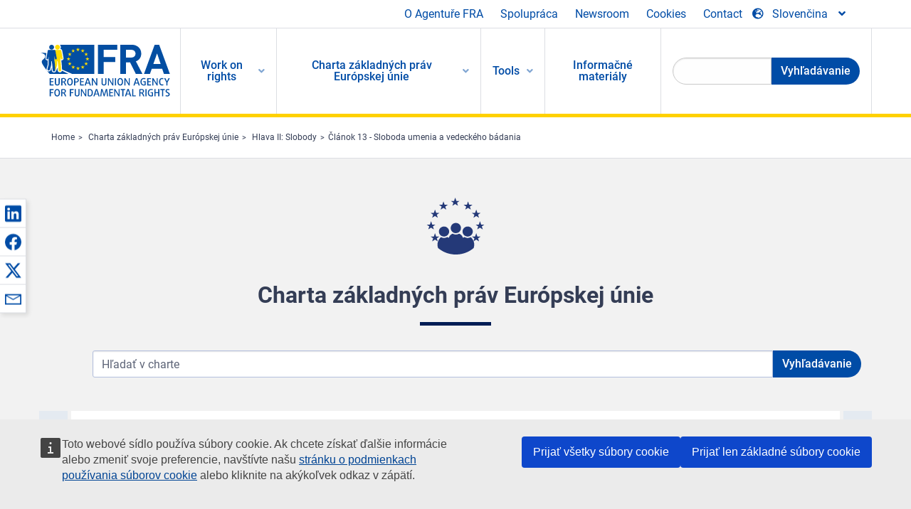

--- FILE ---
content_type: text/html; charset=UTF-8
request_url: https://fra.europa.eu/sk/eu-charter/article/13-sloboda-umenia-vedeckeho-badania
body_size: 39315
content:
<!DOCTYPE html>
<html lang="sk" dir="ltr" prefix="og: https://ogp.me/ns#" class="no-js">
  <head>
    <meta charset="utf-8" />
<noscript><style>form.antibot * :not(.antibot-message) { display: none !important; }</style>
</noscript><script>var _paq = _paq || [];(function(){var u=(("https:" == document.location.protocol) ? "https://fra.europa.eu/analytics/" : "http://fra.europa.eu/analytics/");_paq.push(["setSiteId", "1"]);_paq.push(["setTrackerUrl", u+"matomo.php"]);_paq.push(["setDoNotTrack", 1]);_paq.push(["disableCookies"]);if (!window.matomo_search_results_active) {_paq.push(["trackPageView"]);}_paq.push(["setIgnoreClasses", ["no-tracking","colorbox"]]);_paq.push(["enableLinkTracking"]);var d=document,g=d.createElement("script"),s=d.getElementsByTagName("script")[0];g.type="text/javascript";g.defer=true;g.async=true;g.src=u+"matomo.js";s.parentNode.insertBefore(g,s);})();</script>
<link rel="shortlink" href="https://fra.europa.eu/sk/node/12920" />
<link rel="canonical" href="https://fra.europa.eu/sk/eu-charter/article/13-sloboda-umenia-vedeckeho-badania" />
<meta property="og:site_name" content="European Union Agency for Fundamental Rights" />
<meta property="og:url" content="https://fra.europa.eu/sk/eu-charter/article/13-sloboda-umenia-vedeckeho-badania" />
<meta property="og:title" content="Článok 13 - Sloboda umenia a vedeckého bádania" />
<meta property="og:updated_time" content="2026-01-15T10:20:35+01:00" />
<meta property="article:published_time" content="2015-04-25T07:14:07+02:00" />
<meta property="article:modified_time" content="2026-01-15T10:20:35+01:00" />
<meta name="twitter:card" content="summary_large_image" />
<meta name="twitter:title" content="Článok 13 - Sloboda umenia a vedeckého bádania" />
<meta name="Generator" content="Drupal 10 (https://www.drupal.org)" />
<meta name="MobileOptimized" content="width" />
<meta name="HandheldFriendly" content="true" />
<meta name="viewport" content="width=device-width, initial-scale=1.0" />
<meta http-equiv="ImageToolbar" content="false" />
<meta name="google-site-verification" content="s11PSZeL5c0yZxr5nTUaJ9gZ6dxMB0hGH1l_KZOFc40" />
<link rel="icon" href="/themes/custom/fra_foundation/favicon.ico" type="image/vnd.microsoft.icon" />
<link rel="alternate" hreflang="bg" href="https://fra.europa.eu/bg/eu-charter/article/13-svoboda-na-izkustvata-i-naukite" />
<link rel="alternate" hreflang="cs" href="https://fra.europa.eu/cs/eu-charter/article/13-svoboda-umeni-ved" />
<link rel="alternate" hreflang="da" href="https://fra.europa.eu/da/eu-charter/article/13-frihed-kunst-og-videnskab" />
<link rel="alternate" hreflang="de" href="https://fra.europa.eu/de/eu-charter/article/13-freiheit-der-kunst-und-der-wissenschaft" />
<link rel="alternate" hreflang="et" href="https://fra.europa.eu/et/eu-charter/article/13-kunsti-ja-teaduse-vabadus" />
<link rel="alternate" hreflang="el" href="https://fra.europa.eu/el/eu-charter/article/13-eleytheria-tis-tehnis-kai-tis-epistimis" />
<link rel="alternate" hreflang="es" href="https://fra.europa.eu/es/eu-charter/article/13-libertad-de-las-artes-y-de-las-ciencias" />
<link rel="alternate" hreflang="fr" href="https://fra.europa.eu/fr/eu-charter/article/13-liberte-des-arts-et-des-sciences" />
<link rel="alternate" hreflang="ga" href="https://fra.europa.eu/ga/eu-charter/article/13-saoirse-na-n-ealaion-agus-na-n-eolaiochtai" />
<link rel="alternate" hreflang="hr" href="https://fra.europa.eu/hr/eu-charter/article/13-sloboda-umjetnosti-i-znanosti" />
<link rel="alternate" hreflang="it" href="https://fra.europa.eu/it/eu-charter/article/13-liberta-delle-arti-e-delle-scienze" />
<link rel="alternate" hreflang="lv" href="https://fra.europa.eu/lv/eu-charter/article/13-humanitaro-un-eksakto-zinatnu-briviba" />
<link rel="alternate" hreflang="lt" href="https://fra.europa.eu/lt/eu-charter/article/13-menu-ir-mokslo-laisve" />
<link rel="alternate" hreflang="en" href="https://fra.europa.eu/en/eu-charter/article/13-freedom-arts-and-sciences" />
<link rel="alternate" hreflang="hu" href="https://fra.europa.eu/hu/eu-charter/article/13-muveszet-es-tudomany-szabadsaga" />
<link rel="alternate" hreflang="mt" href="https://fra.europa.eu/mt/eu-charter/article/13-il-liberta-ta-l-arti-u-x-xjenzi" />
<link rel="alternate" hreflang="nl" href="https://fra.europa.eu/nl/eu-charter/article/13-de-vrijheid-van-kunsten-en-wetenschappen" />
<link rel="alternate" hreflang="pl" href="https://fra.europa.eu/pl/eu-charter/article/13-wolnosc-sztuki-i-nauki" />
<link rel="alternate" hreflang="pt" href="https://fra.europa.eu/pt/eu-charter/article/13-liberdade-das-artes-e-das-ciencias" />
<link rel="alternate" hreflang="ro" href="https://fra.europa.eu/ro/eu-charter/article/13-libertatea-artelor-si-stiintelor" />
<link rel="alternate" hreflang="sk" href="https://fra.europa.eu/sk/eu-charter/article/13-sloboda-umenia-vedeckeho-badania" />
<link rel="alternate" hreflang="sl" href="https://fra.europa.eu/sl/eu-charter/article/13-svoboda-umetnosti-znanosti" />
<link rel="alternate" hreflang="fi" href="https://fra.europa.eu/fi/eu-charter/article/13-taiteen-ja-tutkimuksen-vapaus" />
<link rel="alternate" hreflang="sv" href="https://fra.europa.eu/sv/eu-charter/article/13-frihet-konsten-och-vetenskapen" />

    <title>Článok 13 - Sloboda umenia a vedeckého bádania | European Union Agency for Fundamental Rights</title>
    <link rel="stylesheet" media="all" href="/sites/default/files/css/css_8-sUo4G33cS8ffEjBeDLbnu1qHeAK5mq8CY1VmW8Mt8.css?delta=0&amp;language=sk&amp;theme=fra_foundation&amp;include=[base64]" />
<link rel="stylesheet" media="all" href="/sites/default/files/css/css_NNk2j1KUr4nHl_x1usMsJMGSRAArkDYiGb5G7MLH9mY.css?delta=1&amp;language=sk&amp;theme=fra_foundation&amp;include=[base64]" />
<link rel="stylesheet" media="all" href="/themes/custom/fra_foundation/css/fra_foundation.css?t99467" />
<link rel="stylesheet" media="all" href="/sites/default/files/css/css_l4x_7z78SLR3e5Kw6fC_VKSVpYBc670kdf5kCLYESyc.css?delta=3&amp;language=sk&amp;theme=fra_foundation&amp;include=[base64]" />
<link rel="stylesheet" media="all" href="/sites/default/files/css/css_z3UOksH4yqdiEUcdv5k5FlG3O5JIZQorSmOJ2DdEygI.css?delta=4&amp;language=sk&amp;theme=fra_foundation&amp;include=[base64]" />

    <script src="/core/assets/vendor/modernizr/modernizr.min.js?v=3.11.7"></script>

<script type="application/ld+json">
	{
	  "@context": "https://schema.org",
	  "@type": "WebSite",
	  "name": "European Union Agency for Fundamental Rights",
	  "alternateName": "FRA",
	  "url": "https://fra.europa.eu/"
	}
</script>
<script type="application/ld+json">
	{
	  "@context": "https://schema.org",
	  "@type": "Organization",
	  "name": "European Union Agency for Fundamental Rights",
	  "url": "https://fra.europa.eu/",
	  "logo": "https://fra.europa.eu/themes/custom/fra_foundation/logo.svg"
	}
</script>


  </head>
  <body class="full-width-page path-node node--type-infoportal-charter-article page-node-type-infoportal-charter-article">
  <a href="#main-content" class="show-on-focus skip-link">
    Skip to main content
  </a>
  
    <div class="dialog-off-canvas-main-canvas" data-off-canvas-main-canvas>
    	<script type="application/json">{"utility":"cck","url":"https:\/\/fra.europa.eu\/{lang}\/cookies","target":true}</script>

<div class="off-canvas-wrapper">
	<div class="inner-wrap off-canvas-wrapper-inner" id="inner-wrap" data-off-canvas-wrapper>
		<aside id="left-off-canvas-menu" class="off-canvas left-off-canvas-menu position-left" role="complementary" data-off-canvas>
			
		</aside>

		<aside id="right-off-canvas-menu" class="off-canvas right-off-canvas-menu position-right" role="complementary" data-off-canvas>
			
		</aside>

		<div class="off-canvas-content" data-off-canvas-content>
							<header class="row" role="banner" aria-label="Site header">
									<div class="large-12 columns">
						<div class='top-main-wrapper'>
							<div class="top-wrapper">
								<div class="header-menu-wrapper">
									<nav role="navigation" aria-labelledby="block-topmenu-menu" id="block-topmenu" class="hide-for-small block-topmenu">
            
  <h2 class="block-title visually-hidden" id="block-topmenu-menu">Top Menu</h2>
  

        
              <ul class="menu">
              <li>
        <a href="/sk/about-fra" class="Fra_top" target="_self" data-drupal-link-system-path="node/24">O Agentuře FRA</a>
              </li>
          <li>
        <a href="/sk/spolupraca" data-drupal-link-system-path="node/18">Spolupráca</a>
              </li>
          <li>
        <a href="/sk/news-and-events" data-drupal-link-system-path="news-and-events">Newsroom</a>
              </li>
          <li>
        <a href="/sk/cookies" class="Fra_top" target="_self" data-drupal-link-system-path="node/36978">Cookies</a>
              </li>
          <li>
        <a href="/sk/contact?page_manager_page_variant_weight=0&amp;page_manager_page=contact&amp;page_manager_page_variant=contact-block_display-0&amp;overridden_route_name=contact.site_page&amp;base_route_name=contact.site_page" data-drupal-link-system-path="contact">Contact</a>
              </li>
        </ul>
  


  </nav>

								</div>
								<div class="top-group-wrapper">
									<div class="language-switcher-language-url block-languageswitcher block block-language block-language-blocklanguage-interface" id="block-languageswitcher" role="navigation">
  
    

  
          
<button class="button" data-toggle="LangModal"  aria-label="Change Language" aria-haspopup="dialog">
<div class="custom-lang-switcher">
      <h2 id="LangModalLabel" class="visually-hidden">Select Language</h2>
              <i  class="fas fa-globe-europe"></i>Slovenčina<i class="fas fa-angle-down"></i>
    </div></button>
  <div class="full reveal" id="LangModal" data-reveal>
    <div class="modal-wrapper">
     <button id="closeLangModal" class="close-button" data-close aria-label="Close reveal" type="button">
        <span aria-hidden="true">&times;</span>
     </button>
    <h2> Select site language </h2>
     <ul>       <div class="lang-group-a">              <li hreflang="bg" data-drupal-link-system-path="node/12920" class="bg"><a href="/bg/eu-charter/article/13-svoboda-na-izkustvata-i-naukite" class="language-link" hreflang="bg" data-drupal-link-system-path="node/12920">Български</a>
                    </li>
                        <li hreflang="cs" data-drupal-link-system-path="node/12920" class="cs"><a href="/cs/eu-charter/article/13-svoboda-umeni-ved" class="language-link" hreflang="cs" data-drupal-link-system-path="node/12920">Čeština</a>
                    </li>
                        <li hreflang="da" data-drupal-link-system-path="node/12920" class="da"><a href="/da/eu-charter/article/13-frihed-kunst-og-videnskab" class="language-link" hreflang="da" data-drupal-link-system-path="node/12920">Dansk</a>
                    </li>
                        <li hreflang="de" data-drupal-link-system-path="node/12920" class="de"><a href="/de/eu-charter/article/13-freiheit-der-kunst-und-der-wissenschaft" class="language-link" hreflang="de" data-drupal-link-system-path="node/12920">Deutsch</a>
                    </li>
                        <li hreflang="el" data-drupal-link-system-path="node/12920" class="el"><a href="/el/eu-charter/article/13-eleytheria-tis-tehnis-kai-tis-epistimis" class="language-link" hreflang="el" data-drupal-link-system-path="node/12920">Ελληνικά</a>
                    </li>
                        <li hreflang="en" data-drupal-link-system-path="node/12920" class="en"><a href="/en/eu-charter/article/13-freedom-arts-and-sciences" class="language-link" hreflang="en" data-drupal-link-system-path="node/12920">English</a>
                    </li>
                        <li hreflang="es" data-drupal-link-system-path="node/12920" class="es"><a href="/es/eu-charter/article/13-libertad-de-las-artes-y-de-las-ciencias" class="language-link" hreflang="es" data-drupal-link-system-path="node/12920">Español</a>
                    </li>
                        <li hreflang="et" data-drupal-link-system-path="node/12920" class="et"><a href="/et/eu-charter/article/13-kunsti-ja-teaduse-vabadus" class="language-link" hreflang="et" data-drupal-link-system-path="node/12920">Eesti</a>
                    </li>
                        <li hreflang="fi" data-drupal-link-system-path="node/12920" class="fi"><a href="/fi/eu-charter/article/13-taiteen-ja-tutkimuksen-vapaus" class="language-link" hreflang="fi" data-drupal-link-system-path="node/12920">Suomi</a>
                    </li>
                        <li hreflang="fr" data-drupal-link-system-path="node/12920" class="fr"><a href="/fr/eu-charter/article/13-liberte-des-arts-et-des-sciences" class="language-link" hreflang="fr" data-drupal-link-system-path="node/12920">Français</a>
                    </li>
                        <li hreflang="ga" data-drupal-link-system-path="node/12920" class="ga"><a href="/ga/eu-charter/article/13-saoirse-na-n-ealaion-agus-na-n-eolaiochtai" class="language-link" hreflang="ga" data-drupal-link-system-path="node/12920">Gaeilge</a>
                    </li>
                        <li hreflang="hr" data-drupal-link-system-path="node/12920" class="hr"><a href="/hr/eu-charter/article/13-sloboda-umjetnosti-i-znanosti" class="language-link" hreflang="hr" data-drupal-link-system-path="node/12920">Hrvatski</a>
                    </li>
           </div>                   <div class="lang-group-b">        <li hreflang="hu" data-drupal-link-system-path="node/12920" class="hu"><a href="/hu/eu-charter/article/13-muveszet-es-tudomany-szabadsaga" class="language-link" hreflang="hu" data-drupal-link-system-path="node/12920">Magyar</a>
                    </li>
                        <li hreflang="it" data-drupal-link-system-path="node/12920" class="it"><a href="/it/eu-charter/article/13-liberta-delle-arti-e-delle-scienze" class="language-link" hreflang="it" data-drupal-link-system-path="node/12920">Italiano</a>
                    </li>
                        <li hreflang="lt" data-drupal-link-system-path="node/12920" class="lt"><a href="/lt/eu-charter/article/13-menu-ir-mokslo-laisve" class="language-link" hreflang="lt" data-drupal-link-system-path="node/12920">Lietuvių</a>
                    </li>
                        <li hreflang="lv" data-drupal-link-system-path="node/12920" class="lv"><a href="/lv/eu-charter/article/13-humanitaro-un-eksakto-zinatnu-briviba" class="language-link" hreflang="lv" data-drupal-link-system-path="node/12920">Latviešu</a>
                    </li>
                        <li hreflang="mt" data-drupal-link-system-path="node/12920" class="mt"><a href="/mt/eu-charter/article/13-il-liberta-ta-l-arti-u-x-xjenzi" class="language-link" hreflang="mt" data-drupal-link-system-path="node/12920">Malti</a>
                    </li>
                        <li hreflang="nl" data-drupal-link-system-path="node/12920" class="nl"><a href="/nl/eu-charter/article/13-de-vrijheid-van-kunsten-en-wetenschappen" class="language-link" hreflang="nl" data-drupal-link-system-path="node/12920">Nederlands</a>
                    </li>
                        <li hreflang="pl" data-drupal-link-system-path="node/12920" class="pl"><a href="/pl/eu-charter/article/13-wolnosc-sztuki-i-nauki" class="language-link" hreflang="pl" data-drupal-link-system-path="node/12920">Polski</a>
                    </li>
                        <li hreflang="pt" data-drupal-link-system-path="node/12920" class="pt"><a href="/pt/eu-charter/article/13-liberdade-das-artes-e-das-ciencias" class="language-link" hreflang="pt" data-drupal-link-system-path="node/12920">Português</a>
                    </li>
                        <li hreflang="ro" data-drupal-link-system-path="node/12920" class="ro"><a href="/ro/eu-charter/article/13-libertatea-artelor-si-stiintelor" class="language-link" hreflang="ro" data-drupal-link-system-path="node/12920">Română</a>
                    </li>
                        <li hreflang="sk" data-drupal-link-system-path="node/12920" class="sk is-active-lang is-active" aria-current="page"><a href="/sk/eu-charter/article/13-sloboda-umenia-vedeckeho-badania" class="language-link is-active" hreflang="sk" data-drupal-link-system-path="node/12920" aria-current="page">Slovenčina</a>
          <i class="fas fa-check"></i>          </li>
                        <li hreflang="sl" data-drupal-link-system-path="node/12920" class="sl"><a href="/sl/eu-charter/article/13-svoboda-umetnosti-znanosti" class="language-link" hreflang="sl" data-drupal-link-system-path="node/12920">Slovenščina</a>
                    </li>
                        <li hreflang="sv" data-drupal-link-system-path="node/12920" class="sv"><a href="/sv/eu-charter/article/13-frihet-konsten-och-vetenskapen" class="language-link" hreflang="sv" data-drupal-link-system-path="node/12920">Svenska</a>
                    </li>
          </ul>  </div>
</div> <!-- modal-wrapper -->

    
    
</div>

								</div>
							</div>
						</div>
													<script type="application/json">
								{
								                "service": "share",
								                "version" : "2.0",
								                "popup": false,
								                "icon": true,
								                "display": "icons",
								                 "networks": [
													"linkedin",
								                    "facebook",
								                    "x",
								                    "email"
								                    ],
								                  "selection": false,
								                  "css": {
								                  "list": "PubShare"
								                  },
								                  "shortenurl": true
								                }
							</script>
												  <div>
    <nav role="navigation" aria-labelledby="block-topbar-menu-menu" id="block-topbar-menu" class="hide-for-xlarge block-cedefop-block-topbar-menu block-topbar-menu">
            
  <h2 class="block-title visually-hidden" id="block-topbar-menu-menu">Custom Topbar</h2>
  

  <div class="title-bar" data-responsive-toggle="menu" data-hide-for="hide-for-medium">
          <a href="/sk" rel="home" class="site-logo">
       <img id="top-bar-logo" src="/themes/custom/fra_foundation/logo.svg" alt="Home" />
      </a>
               <div class="top-bar-wrapper">
      <h2 class="AdvancedSearch advancedSearchTitle">Search the FRA website</h2>
          <ul class="right"><li class="has-form"><form class="views-exposed-form" data-drupal-selector="views-exposed-form-new-search-page-1" action="/sk/search" method="get" id="views-exposed-form-new-search-page-1" accept-charset="UTF-8">
  <div class="js-form-item form-item js-form-type-search-api-autocomplete form-item-search js-form-item-search">
      <label for="edit-search">Search</label>
        <input data-drupal-selector="edit-search" data-search-api-autocomplete-search="new_search" class="form-autocomplete form-text" data-autocomplete-path="/sk/search_api_autocomplete/new_search?display=page_1&amp;&amp;filter=search" type="text" id="edit-search" name="search" value="" size="30" maxlength="128" />

        </div>
<div data-drupal-selector="edit-actions" class="form-actions js-form-wrapper form-wrapper" id="edit-actions--6"><div class="search-wrapper">
    <i class="fas fa-search"></i>
    <input class="success button radius js-form-submit form-submit" data-drupal-selector="edit-submit-new-search" type="submit" id="edit-submit-new-search" value="Search" />
</div>


</div>


</form>
</ul></li>
    </div>
          <button class="menu-icon" type="button" data-toggle value="menu-icon">menu-icon</button>
  </div>

  <div class="top-bar" id="menu">
    <ul class="vertical menu" data-auto-height='true' >
                   <ul class="menu vertical" data-responsive-menu="drilldown" data-parent-link="true">
                                       
  <ul  class= "vertical submenu  menu drilldown  menu-level--0"  data-submenu>
                
                          <li class= "submenu__item">
              <a href="/sk/work-on-rights"  class="menu__link">Work on rights</a>
                                
  <ul  class= "vertical submenu  menu drilldown  menu-level--1"  data-submenu>
                
                          <li class= "submenu__item">
              <a href="/sk/themes/justice-victims-rights-and-judicial-cooperation"  class="menu__link">Spravodlivosť, práva obetí a justičná spolupráca</a>
                                
  <ul  class= "vertical submenu  menu drilldown  menu-level--2"  data-submenu>
                
                          <li class= "menu__item ">
              <a href="/sk/themes/victims-rights"  class="menu__link">Práva obetí</a>
              </li>
                
                          <li class= "menu__item ">
              <a href="/sk/themes/defendants-rights"  class="menu__link">Práva obžalovaných</a>
              </li>
                
                          <li class= "menu__item ">
              <a href="/sk/themes/civil-justice"  class="menu__link">Občianskoprávne súdnictvo</a>
              </li>
                
                          <li class= "menu__item ">
              <a href="/sk/themes/judicial-cooperation-and-rule-law"  class="menu__link">Justičná spolupráca a právny štát</a>
              </li>
                
                          <li class= "menu__item ">
              <a href="/sk/themes/security"  class="menu__link">Bezpečnosť</a>
              </li>
                
                          <li class= "menu__item ">
              <a href="/sk/themes/business-and-human-rights"  class="menu__link">Podnikanie a ľudské práva</a>
              </li>
      </ul>
              </li>
                
                          <li class= "submenu__item">
              <a href="/sk/themes/equality-non-discrimination-and-racism"  class="menu__link">Rovnosť, nediskriminácia a rasizmus</a>
                                
  <ul  class= "vertical submenu  menu drilldown  menu-level--2"  data-submenu>
                
                          <li class= "menu__item ">
              <a href="/sk/themes/children-youth-and-older-people"  class="menu__link">Deti, mládež a starší ľudia</a>
              </li>
                
                          <li class= "menu__item ">
              <a href="/sk/themes/people-disabilities"  class="menu__link">Ľudia so zdravotným postihnutím</a>
              </li>
                
                          <li class= "menu__item ">
              <a href="/sk/themes/hate-crime"  class="menu__link">Trestné činy z nenávisti</a>
              </li>
                
                          <li class= "menu__item ">
              <a href="/sk/themes/racial-and-ethnic-origin"  class="menu__link">Rasový a etnický pôvod</a>
              </li>
                
                          <li class= "menu__item ">
              <a href="/sk/themes/religion-and-belief"  class="menu__link">Náboženstvo a viera</a>
              </li>
                
                          <li class= "menu__item ">
              <a href="/sk/themes/roma"  class="menu__link">Rómovia</a>
              </li>
                
                          <li class= "menu__item ">
              <a href="/sk/themes/sex-sexual-orientation-and-gender"  class="menu__link">Pohlavie, sexuálna orientácia a rodová identita</a>
              </li>
      </ul>
              </li>
                
                          <li class= "submenu__item">
              <a href="/sk/themes/asylum-migration-and-borders"  class="menu__link">Azyl, migrácia a hranice</a>
                                
  <ul  class= "vertical submenu  menu drilldown  menu-level--2"  data-submenu>
                
                          <li class= "menu__item ">
              <a href="/sk/themes/access-asylum"  class="menu__link">Prístup k azylu</a>
              </li>
                
                          <li class= "menu__item ">
              <a href="/sk/themes/borders-and-information-systems-0"  class="menu__link">Hranice a informačné systémy</a>
              </li>
                
                          <li class= "menu__item ">
              <a href="/sk/themes/child-protection"  class="menu__link">Ochrana dieťaťa</a>
              </li>
                
                          <li class= "menu__item ">
              <a href="/sk/themes/irregular-migration-return-and-immigration-detention"  class="menu__link">Neregulárna migrácia, návrat a zaistenie prisťahovalcov</a>
              </li>
                
                          <li class= "menu__item ">
              <a href="/sk/themes/legal-migration-and-integration"  class="menu__link">Legálna migrácia a integrácia</a>
              </li>
                
                          <li class= "menu__item ">
              <a href="/sk/themes/trafficking-and-labour-exploitation"  class="menu__link">Obchodovanie s ľuďmi a pracovné vykorisťovanie</a>
              </li>
      </ul>
              </li>
                
                          <li class= "submenu__item">
              <a href="/sk/themes/data-protection-privacy-and-new-technologies"  class="menu__link">Ochrana údajov, súkromie a nové technológie</a>
                                
  <ul  class= "vertical submenu  menu drilldown  menu-level--2"  data-submenu>
                
                          <li class= "menu__item ">
              <a href="/sk/themes/artificial-intelligence-and-big-data"  class="menu__link">Umelá inteligencia a veľké dáta</a>
              </li>
                
                          <li class= "menu__item ">
              <a href="/sk/themes/borders-and-information-systems"  class="menu__link">Hranice a informačné systémy</a>
              </li>
                
                          <li class= "menu__item ">
              <a href="/sk/themes/data-protection"  class="menu__link">Ochrana osobných údajov</a>
              </li>
                
                          <li class= "menu__item ">
              <a href="/sk/themes/unlawful-profiling"  class="menu__link">Nezákonné profilovanie</a>
              </li>
      </ul>
              </li>
                
                          <li class= "submenu__item">
              <a href="/sk/themes/support-human-rights-systems-and-defenders"  class="menu__link">Podpora systémov a obhajcov ľudských práv</a>
                                
  <ul  class= "vertical submenu  menu drilldown  menu-level--2"  data-submenu>
                
                          <li class= "menu__item ">
              <a href="/sk/themes/eu-charter-fundamental-rights"  class="menu__link">Charta základných práv EÚ</a>
              </li>
                
                          <li class= "menu__item ">
              <a href="/sk/themes/inter-governmental-human-rights-systems"  class="menu__link">Medzivládne systémy pre ľudské práva</a>
              </li>
                
                          <li class= "menu__item ">
              <a href="/sk/themes/national-human-rights-systems-and-bodies"  class="menu__link">Národné systémy a orgány pre ľudské práva</a>
              </li>
                
                          <li class= "menu__item ">
              <a href="/sk/themes/civil-society"  class="menu__link">Občianska spoločnosť</a>
              </li>
      </ul>
              </li>
                
                          <li class= "submenu__item">
              <a href="/sk/themes/environmental-and-social-sustainability"  class="menu__link">Environmental and social sustainability</a>
                                
  <ul  class= "vertical submenu  menu drilldown  menu-level--2"  data-submenu>
                
                          <li class= "menu__item ">
              <a href="/sk/themes/climate-change-and-environmental-protection"  class="menu__link">Climate change and environmental protection</a>
              </li>
                
                          <li class= "menu__item ">
              <a href="/sk/themes/just-and-green-transition"  class="menu__link">Just and green transition</a>
              </li>
                
                          <li class= "menu__item ">
              <a href="/sk/themes/business-and-human-rights-0"  class="menu__link">Business and human rights</a>
              </li>
                
                          <li class= "menu__item ">
              <a href="/sk/themes/human-rights-due-diligence"  class="menu__link">Human rights due diligence</a>
              </li>
                
                          <li class= "menu__item ">
              <a href="/sk/themes/consumer-protection"  class="menu__link">Consumer protection</a>
              </li>
      </ul>
              </li>
      </ul>
              </li>
                
                          <li class= "submenu__item is-active-trail">
              <a href="/sk/eu-charter"  class="menu__link is-active-trail">Charta základných práv Európskej únie</a>
                                
  <ul  class= "vertical submenu  menu drilldown  menu-level--1"  data-submenu>
                
                          <li class= "menu__item ">
              <a href="/sk/about-fundamental-rights"  class="menu__link">Čo sú ľudské práva?</a>
              </li>
                
                          <li class= "menu__item ">
              <a href="/sk/about-fundamental-rights"  class="menu__link">What is the EU Charter of Fundamental Rights?</a>
              </li>
                
                          <li class= "menu__item ">
              <a href="/sk/eu-charter/article/0-preambula"  class="menu__link">Preambula</a>
              </li>
                
                          <li class= "submenu__item">
              <a href="/sk/eu-charter/title/title-i-dignity"  class="menu__link">Hlava I: Dôstojnosť</a>
                                
  <ul  class= "vertical submenu  menu drilldown  menu-level--2"  data-submenu>
                
                          <li class= "menu__item ">
              <a href="/sk/eu-charter/article/1-ludska-dostojnost"  class="menu__link">1 - Ľudská dôstojnosť</a>
              </li>
                
                          <li class= "menu__item ">
              <a href="/sk/eu-charter/article/2-pravo-na-zivot"  class="menu__link">2 - Právo na život</a>
              </li>
                
                          <li class= "menu__item ">
              <a href="/sk/eu-charter/article/3-pravo-na-nedotknutelnost-osoby"  class="menu__link">3 - Právo na nedotknuteľnosť osoby</a>
              </li>
                
                          <li class= "menu__item ">
              <a href="/sk/eu-charter/article/4-zakaz-mucenia-neludskeho-alebo-ponizujuceho-zaobchadzania-alebo-trestu"  class="menu__link">4 - Zákaz mučenia a neľudského alebo ponižujúceho zaobchádzania alebo trestu</a>
              </li>
                
                          <li class= "menu__item ">
              <a href="/sk/eu-charter/article/5-zakaz-otroctva-nutenych-prac"  class="menu__link">5 - Zákaz otroctva a nútených prác</a>
              </li>
      </ul>
              </li>
                
                          <li class= "submenu__item is-active-trail">
              <a href="/sk/eu-charter/title/title-ii-freedoms"  class="menu__link is-active-trail">Hlava II: Slobody</a>
                                
  <ul  class= "vertical submenu  menu drilldown  menu-level--2"  data-submenu>
                
                          <li class= "menu__item ">
              <a href="/sk/eu-charter/article/6-pravo-na-slobodu-bezpecnost"  class="menu__link">6 - Právo na slobodu a bezpečnosť</a>
              </li>
                
                          <li class= "menu__item ">
              <a href="/sk/eu-charter/article/7-respektovanie-sukromneho-rodinneho-zivota"  class="menu__link">7 - Rešpektovanie súkromného a rodinného života</a>
              </li>
                
                          <li class= "menu__item ">
              <a href="/sk/eu-charter/article/8-ochrana-osobnych-udajov"  class="menu__link">8 - Ochrana osobných údajov</a>
              </li>
                
                          <li class= "menu__item ">
              <a href="/sk/eu-charter/article/9-pravo-uzavriet-manzelstvo-pravo-zalozit-rodinu"  class="menu__link">9 - Právo uzavrieť manželstvo a právo založiť rodinu</a>
              </li>
                
                          <li class= "menu__item ">
              <a href="/sk/eu-charter/article/10-sloboda-myslenia-svedomia-nabozenskeho-vyznania"  class="menu__link">10 - Sloboda myslenia, svedomia a náboženského vyznania</a>
              </li>
                
                          <li class= "menu__item ">
              <a href="/sk/eu-charter/article/11-sloboda-prejavu-pravo-na-informacie"  class="menu__link">11 - Sloboda prejavu a právo na informácie</a>
              </li>
                
                          <li class= "menu__item ">
              <a href="/sk/eu-charter/article/12-sloboda-zhromazdovania-zdruzovania"  class="menu__link">12 - Sloboda zhromažďovania a združovania</a>
              </li>
                
                          <li class= "menu__item  is-active is-active-trail">
              <a href="/sk/eu-charter/article/13-sloboda-umenia-vedeckeho-badania"  class="menu__link is-active is-active-trail">13 - Sloboda umenia a vedeckého bádania</a>
              </li>
                
                          <li class= "menu__item ">
              <a href="/sk/eu-charter/article/14-pravo-na-vzdelanie"  class="menu__link">14 - Právo na vzdelanie</a>
              </li>
                
                          <li class= "menu__item ">
              <a href="/sk/eu-charter/article/15-slobodna-volba-povolania-pravo-na-pracu"  class="menu__link">15 - Slobodná voľba povolania a právo na prácu</a>
              </li>
                
                          <li class= "menu__item ">
              <a href="/sk/eu-charter/article/16-sloboda-podnikania"  class="menu__link">16 - Sloboda podnikania</a>
              </li>
                
                          <li class= "menu__item ">
              <a href="/sk/eu-charter/article/17-vlastnicke-pravo"  class="menu__link">17 - Vlastnícke právo</a>
              </li>
                
                          <li class= "menu__item ">
              <a href="/sk/eu-charter/article/18-pravo-na-azyl"  class="menu__link">18 - Právo na azyl</a>
              </li>
                
                          <li class= "menu__item ">
              <a href="/sk/eu-charter/article/19-ochrana-v-pripade-vystahovania-vyhostenia-alebo-extradicie"  class="menu__link">19 - Ochrana v prípade vysťahovania, vyhostenia alebo extradície</a>
              </li>
      </ul>
              </li>
                
                          <li class= "submenu__item">
              <a href="/sk/eu-charter/title/title-iii-equality"  class="menu__link">Hlava III: Rovnosť</a>
                                
  <ul  class= "vertical submenu  menu drilldown  menu-level--2"  data-submenu>
                
                          <li class= "menu__item ">
              <a href="/sk/eu-charter/article/20-rovnost-pred-zakonom"  class="menu__link">20 - Rovnosť pred zákonom</a>
              </li>
                
                          <li class= "menu__item ">
              <a href="/sk/eu-charter/article/21-nediskriminacia"  class="menu__link">21 - Nediskriminácia</a>
              </li>
                
                          <li class= "menu__item ">
              <a href="/sk/eu-charter/article/22-kulturna-nabozenska-jazykova-rozmanitost"  class="menu__link">22 - Kultúrna, náboženská a jazyková rozmanitosť</a>
              </li>
                
                          <li class= "menu__item ">
              <a href="/sk/eu-charter/article/23-rovnost-medzi-zenami-muzmi"  class="menu__link">23 - Rovnosť medzi ženami a mužmi</a>
              </li>
                
                          <li class= "menu__item ">
              <a href="/sk/eu-charter/article/24-prava-dietata"  class="menu__link">24 - Práva dieťaťa</a>
              </li>
                
                          <li class= "menu__item ">
              <a href="/sk/eu-charter/article/25-prava-starsich-osob"  class="menu__link">25 - Práva starších osôb</a>
              </li>
                
                          <li class= "menu__item ">
              <a href="/sk/eu-charter/article/26-integracia-osob-so-zdravotnym-postihnutim"  class="menu__link">26 - Integrácia osôb so zdravotným postihnutím</a>
              </li>
      </ul>
              </li>
                
                          <li class= "submenu__item">
              <a href="/sk/eu-charter/title/title-iv-solidarity"  class="menu__link">Hlava IV: Solidarita</a>
                                
  <ul  class= "vertical submenu  menu drilldown  menu-level--2"  data-submenu>
                
                          <li class= "menu__item ">
              <a href="/sk/eu-charter/article/27-pravo-pracovnikov-na-informacie-konzultacie-v-ramci-podniku"  class="menu__link">27 - Právo pracovníkov na informácie a konzultácie v rámci podniku</a>
              </li>
                
                          <li class= "menu__item ">
              <a href="/sk/eu-charter/article/28-pravo-na-kolektivne-vyjednavanie-kolektivne-akcie"  class="menu__link">28 - Právo na kolektívne vyjednávanie a kolektívne akcie</a>
              </li>
                
                          <li class= "menu__item ">
              <a href="/sk/eu-charter/article/29-pravo-na-pristup-k-sluzbam-zamestnanosti"  class="menu__link">29 - Právo na prístup k službám zamestnanosti</a>
              </li>
                
                          <li class= "menu__item ">
              <a href="/sk/eu-charter/article/30-ochrana-v-pripade-bezdovodneho-prepustenia"  class="menu__link">30 - Ochrana v prípade bezdôvodného prepustenia</a>
              </li>
                
                          <li class= "menu__item ">
              <a href="/sk/eu-charter/article/31-spravodlive-primerane-pracovne-podmien"  class="menu__link">31 - Spravodlivé a primerané pracovné podmien</a>
              </li>
                
                          <li class= "menu__item ">
              <a href="/sk/eu-charter/article/32-zakaz-detskej-prace-ochrana-mladistvych-pri-praci"  class="menu__link">32 - Zákaz detskej práce a ochrana mladistvých pri práci</a>
              </li>
                
                          <li class= "menu__item ">
              <a href="/sk/eu-charter/article/33-rodina-pracovny-zivot"  class="menu__link">33 - Rodina a pracovný život</a>
              </li>
                
                          <li class= "menu__item ">
              <a href="/sk/eu-charter/article/34-socialne-zabezpecenie-socialna-pomoc"  class="menu__link">34 - Sociálne zabezpečenie a sociálna pomoc</a>
              </li>
                
                          <li class= "menu__item ">
              <a href="/sk/eu-charter/article/35-zdravotna-starostlivost"  class="menu__link">35 - Zdravotná starostlivosť</a>
              </li>
                
                          <li class= "menu__item ">
              <a href="/sk/eu-charter/article/36-pristup-k-sluzbam-vseobecneho-hospodarskeho-zaujmu"  class="menu__link">36 - Prístup k službám všeobecného hospodárskeho záujmu</a>
              </li>
                
                          <li class= "menu__item ">
              <a href="/sk/eu-charter/article/37-ochrana-zivotneho-prostredia"  class="menu__link">37 - Ochrana životného prostredia</a>
              </li>
                
                          <li class= "menu__item ">
              <a href="/sk/eu-charter/article/38-ochrana-spotrebitela"  class="menu__link">38 - Ochrana spotrebiteľa</a>
              </li>
      </ul>
              </li>
                
                          <li class= "submenu__item">
              <a href="/sk/eu-charter/title/title-v-citizens-rights"  class="menu__link">Hlava V: Občianstvo</a>
                                
  <ul  class= "vertical submenu  menu drilldown  menu-level--2"  data-submenu>
                
                          <li class= "menu__item ">
              <a href="/sk/eu-charter/article/39-pravo-volit-byt-voleny-vo-volbach-do-europskeho-parlamentu"  class="menu__link">39 - Právo voliť a byť volený vo voľbách do Európskeho parlamentu</a>
              </li>
                
                          <li class= "menu__item ">
              <a href="/sk/eu-charter/article/40-pravo-volit-byt-voleny-vo-volbach-do-organov-samospravy-obci"  class="menu__link">40 - Právo voliť a byť volený vo voľbách do orgánov samosprávy obcí</a>
              </li>
                
                          <li class= "menu__item ">
              <a href="/sk/eu-charter/article/41-pravo-na-dobru-spravu-veci-verejnych"  class="menu__link">41 - Právo na dobrú správu vecí verejných</a>
              </li>
                
                          <li class= "menu__item ">
              <a href="/sk/eu-charter/article/42-pravo-na-pristup-k-dokumentom"  class="menu__link">42 - Právo na prístup k dokumentom</a>
              </li>
                
                          <li class= "menu__item ">
              <a href="/sk/eu-charter/article/43-europsky-ombudsman"  class="menu__link">43 - Európsky ombudsman</a>
              </li>
                
                          <li class= "menu__item ">
              <a href="/sk/eu-charter/article/44-peticne-pravo"  class="menu__link">44 - Petičné právo</a>
              </li>
                
                          <li class= "menu__item ">
              <a href="/sk/eu-charter/article/45-sloboda-pohybu-pobytu"  class="menu__link">45 - Sloboda pohybu a pobytu</a>
              </li>
                
                          <li class= "menu__item ">
              <a href="/sk/eu-charter/article/46-diplomaticka-konzularna-ochrana"  class="menu__link">46 - Diplomatická a konzulárna ochrana</a>
              </li>
      </ul>
              </li>
                
                          <li class= "submenu__item">
              <a href="/sk/eu-charter/title/title-vi-justice"  class="menu__link">Hlava VI: Spravodlivosť</a>
                                
  <ul  class= "vertical submenu  menu drilldown  menu-level--2"  data-submenu>
                
                          <li class= "menu__item ">
              <a href="/sk/eu-charter/article/47-pravo-na-ucinny-prostriedok-napravy-na-spravodlivy-proces"  class="menu__link">47 - Právo na účinný prostriedok nápravy a na spravodlivý proces</a>
              </li>
                
                          <li class= "menu__item ">
              <a href="/sk/eu-charter/article/48-prezumpcia-neviny-pravo-na-obhajobu"  class="menu__link">48 - Prezumpcia neviny a právo na obhajobu</a>
              </li>
                
                          <li class= "menu__item ">
              <a href="/sk/eu-charter/article/49-zasady-zakonnosti-primeranosti-trestnych-cinov-trestov"  class="menu__link">49 - Zásady zákonnosti a primeranosti trestných činov a trestov</a>
              </li>
                
                          <li class= "menu__item ">
              <a href="/sk/eu-charter/article/50-pravo-nebyt-stihany-alebo-potrestany-v-trestnom-konani-dvakrat-za-ten-isty"  class="menu__link">50 - Právo nebyť stíhaný alebo potrestaný v trestnom konaní dvakrát za ten istý trestný čin</a>
              </li>
      </ul>
              </li>
                
                          <li class= "submenu__item">
              <a href="/sk/eu-charter/title/title-vii-general-provisions"  class="menu__link">Hlava VII: Všeobecné ustanovenia</a>
                                
  <ul  class= "vertical submenu  menu drilldown  menu-level--2"  data-submenu>
                
                          <li class= "menu__item ">
              <a href="/sk/eu-charter/article/51-rozsah-posobnosti"  class="menu__link">51 - Rozsah pôsobnosti</a>
              </li>
                
                          <li class= "menu__item ">
              <a href="/sk/eu-charter/article/52-rozsah-vyklad-prav-zasad"  class="menu__link">52 - Rozsah a výklad práv a zásad</a>
              </li>
                
                          <li class= "menu__item ">
              <a href="/sk/eu-charter/article/53-uroven-ochrany"  class="menu__link">53 - Úroveň ochrany</a>
              </li>
                
                          <li class= "menu__item ">
              <a href="/sk/eu-charter/article/54-zakaz-zneuzivania-prav"  class="menu__link">54 - Zákaz zneužívania práv</a>
              </li>
      </ul>
              </li>
      </ul>
              </li>
                
                          <li class= "submenu__item">
              <a href="/sk/tools"  class="menu__link">Tools</a>
                                
  <ul  class= "vertical submenu  menu drilldown  menu-level--1"  data-submenu>
                
                          <li class= "menu__item ">
              <a href="https://fra.europa.eu/en/databases/efris/"  class="menu__link">EU Fundamental Rights Information System - EFRIS</a>
              </li>
                
                          <li class= "menu__item ">
              <a href="https://fra.europa.eu/en/databases/criminal-detention"  class="menu__link">Criminal detention database</a>
              </li>
                
                          <li class= "menu__item ">
              <a href="https://fra.europa.eu/en/databases/anti-muslim-hatred/"  class="menu__link">Anti-Muslim hatred database</a>
              </li>
                
                          <li class= "menu__item ">
              <a href="https://fra.europa.eu/en/databases/human-rights-structures/home"  class="menu__link">National human rights structures navigator</a>
              </li>
                
                          <li class= "menu__item ">
              <a href="/sk/case-law-database"  class="menu__link">Case-law database</a>
              </li>
                
                          <li class= "menu__item ">
              <a href="/sk/charterpedia"  class="menu__link">Charterpedia</a>
              </li>
                
                          <li class= "menu__item ">
              <a href="https://e-learning.fra.europa.eu/"  class="menu__link">FRA e-learning platform</a>
              </li>
                
                          <li class= "menu__item ">
              <a href="/sk/publications-and-resources/data-and-maps"  class="menu__link">Data visualisation</a>
              </li>
                
                          <li class= "menu__item ">
              <a href="/sk/promising-practices-list"  class="menu__link">Equality data collection: promising practices</a>
              </li>
                
                          <li class= "menu__item ">
              <a href="/sk/theme/hate-crime/compendium-practices"  class="menu__link">Fighting hate crime: promising practices</a>
              </li>
      </ul>
              </li>
                
                          <li class= "menu__item ">
              <a href="/sk/products/search?sort_by=published_at"  class="menu__link">Informačné materiály</a>
              </li>
      </ul>
                                <li class="menu__item" role="treeitem">
       <a href="/about-fra" class="menu__link">About FRA</a>
                              
  <ul  class= "vertical submenu  menu drilldown  menu-level--0"  data-submenu>
                
                          <li class= "submenu__item">
              <a href="/sk/about-fra/who-we-are"  class="menu__link">Who we are</a>
                                
  <ul  class= "vertical submenu  menu drilldown  menu-level--1"  data-submenu>
                
                          <li class= "menu__item ">
              <a href="/sk/about-fra/structure"  class="menu__link">Structure of FRA</a>
              </li>
                
                          <li class= "submenu__item">
              <a href="/sk/about-fra/structure/management-board"  class="menu__link">Management Board</a>
                                
  <ul  class= "vertical submenu  menu drilldown  menu-level--2"  data-submenu>
                
                          <li class= "menu__item ">
              <a href="/sk/about-fra/structure/management-board/members"  class="menu__link">Management Board members</a>
              </li>
                
                          <li class= "menu__item ">
              <a href="/sk/management-board-meeting-documents"  class="menu__link"> Management Board meeting documents</a>
              </li>
      </ul>
              </li>
                
                          <li class= "menu__item ">
              <a href="/sk/about-fra/structure/executive-board"  class="menu__link">Executive Board</a>
              </li>
                
                          <li class= "submenu__item">
              <a href="/sk/content/scientific-committee"  class="menu__link">Scientific Committee</a>
                                
  <ul  class= "vertical submenu  menu drilldown  menu-level--2"  data-submenu>
                
                          <li class= "menu__item ">
              <a href="/sk/about-fra/structure/scientific-committee/members"  class="menu__link">Scientific Committee members</a>
              </li>
      </ul>
              </li>
                
                          <li class= "menu__item ">
              <a href="/sk/about-fra/structure/director"  class="menu__link">Director</a>
              </li>
                
                          <li class= "menu__item ">
              <a href="/sk/about-fra/structure/management-team"  class="menu__link">Management team</a>
              </li>
      </ul>
              </li>
                
                          <li class= "submenu__item">
              <a href="/sk/about-fra/what-we-do"  class="menu__link">What we do</a>
                                
  <ul  class= "vertical submenu  menu drilldown  menu-level--1"  data-submenu>
                
                          <li class= "menu__item ">
              <a href="/sk/about-fra/Research-and-data"  class="menu__link">Research and data</a>
              </li>
                
                          <li class= "menu__item ">
              <a href="/sk/content/capacity-building"  class="menu__link">Capacity-building</a>
              </li>
                
                          <li class= "menu__item ">
              <a href="/sk/content/advising"  class="menu__link">Advising</a>
              </li>
                
                          <li class= "menu__item ">
              <a href="/sk/about-fra/Convening-people"  class="menu__link">Convening people</a>
              </li>
                
                          <li class= "submenu__item">
              <a href="/sk/about-fra/what-we-do/fra-for-children"  class="menu__link">FRA for children</a>
                                
  <ul  class= "vertical submenu  menu drilldown  menu-level--2"  data-submenu>
                
                          <li class= "menu__item ">
              <a href="/sk/content/what-are-my-rights"  class="menu__link">What are my rights?</a>
              </li>
                
                          <li class= "menu__item ">
              <a href="/sk/content/where-do-my-rights-come"  class="menu__link">Where do my rights come from?</a>
              </li>
      </ul>
              </li>
                
                          <li class= "submenu__item">
              <a href="/sk/about-fra/what-we-do/areas-of-work"  class="menu__link">Areas of work</a>
                                
  <ul  class= "vertical submenu  menu drilldown  menu-level--2"  data-submenu>
                
                          <li class= "menu__item ">
              <a href="/sk/about-fra/what-we-do/areas-of-work/multi-annual-frameworks-2007-2022"  class="menu__link">Multi-annual Framework 2007-2022</a>
              </li>
      </ul>
              </li>
                
                          <li class= "submenu__item">
              <a href="/sk/about-fra/what-we-do/annual-work-programme"  class="menu__link">Work Programme</a>
                                
  <ul  class= "vertical submenu  menu drilldown  menu-level--2"  data-submenu>
                
                          <li class= "menu__item ">
              <a href="/sk/content/archive-annual-work-programmes"  class="menu__link">Archive</a>
              </li>
      </ul>
              </li>
                
                          <li class= "submenu__item">
              <a href="/sk/about-fra/what-we-do/annual-activity-programme"  class="menu__link">Annual Activity report</a>
                                
  <ul  class= "vertical submenu  menu drilldown  menu-level--2"  data-submenu>
                
                          <li class= "menu__item ">
              <a href="/sk/about-fra/what-we-do/annual-activity-report/archive"  class="menu__link">Archive</a>
              </li>
      </ul>
              </li>
                
                          <li class= "menu__item ">
              <a href="/sk/research/projects"  class="menu__link">Projects</a>
              </li>
      </ul>
              </li>
                
                          <li class= "submenu__item">
              <a href="/sk/about-fra/recruitment"  class="menu__link">Working at FRA</a>
                                
  <ul  class= "vertical submenu  menu drilldown  menu-level--1"  data-submenu>
                
                          <li class= "submenu__item">
              <a href="/sk/about-fra/recruitment/vacancies"  class="menu__link">Vacancies and selections</a>
                                
  <ul  class= "vertical submenu  menu drilldown  menu-level--2"  data-submenu>
                
                          <li class= "menu__item ">
              <a href="/sk/about-fra/recruitment/previous-vacancies"  class="menu__link">Previous vacancies</a>
              </li>
      </ul>
              </li>
                
                          <li class= "menu__item ">
              <a href="/sk/content/what-we-offer"  class="menu__link">What we offer</a>
              </li>
                
                          <li class= "menu__item ">
              <a href="/sk/content/work-life-balance"  class="menu__link">Work-life balance</a>
              </li>
                
                          <li class= "menu__item ">
              <a href="/sk/about-fra/recruitment/application-instructions"  class="menu__link">Application instructions</a>
              </li>
                
                          <li class= "menu__item ">
              <a href="/sk/content/seconded-national-experts"  class="menu__link">Seconded National Experts</a>
              </li>
                
                          <li class= "menu__item ">
              <a href="/sk/about-fra/recruitment/traineeship"  class="menu__link">Traineeship</a>
              </li>
                
                          <li class= "menu__item ">
              <a href="/sk/about-fra/recruitment/study-visits"  class="menu__link">Study visits at FRA</a>
              </li>
      </ul>
              </li>
                
                          <li class= "submenu__item">
              <a href="/sk/about-fra/procurement"  class="menu__link">Procurement</a>
                                
  <ul  class= "vertical submenu  menu drilldown  menu-level--1"  data-submenu>
                
                          <li class= "menu__item ">
              <a href="/sk/about-fra/procurement/ongoing-procedures"  class="menu__link">Ongoing procedures</a>
              </li>
                
                          <li class= "menu__item ">
              <a href="/sk/about-fra/procurement/closed-procedures"  class="menu__link">Closed procedures</a>
              </li>
                
                          <li class= "menu__item ">
              <a href="/sk/about-fra/procurement/contracts-awarded"  class="menu__link">Contracts awarded</a>
              </li>
      </ul>
              </li>
                
                          <li class= "submenu__item">
              <a href="/sk/content/finance-and-budget"  class="menu__link">Finance and budget</a>
                                
  <ul  class= "vertical submenu  menu drilldown  menu-level--1"  data-submenu>
                
                          <li class= "menu__item ">
              <a href="/sk/about-fra/finance-and-budget/financial-rules"  class="menu__link">Financial Rules</a>
              </li>
                
                          <li class= "menu__item ">
              <a href="/sk/about-fra/finance-and-budget/financial-documents"  class="menu__link">Financial documents</a>
              </li>
      </ul>
              </li>
                
                          <li class= "submenu__item">
              <a href="/sk/about-fra/register-of-documents"  class="menu__link">Prístup k dokumentom</a>
                                
  <ul  class= "vertical submenu  menu drilldown  menu-level--1"  data-submenu>
                
                          <li class= "menu__item ">
              <a href="/sk/about-fra/pristup-k-dokumentom"  class="menu__link">Access to documents</a>
              </li>
                
                          <li class= "menu__item ">
              <a href="/sk/about-fra/pristup-k-dokumentom/ziadostou-o-pristup-k-dokumentom"  class="menu__link">Žiadosťou o prístup k dokumentom</a>
              </li>
      </ul>
              </li>
                
                          <li class= "submenu__item">
              <a href="/sk/about-fra/data-protection"  class="menu__link">Data protection within FRA</a>
                                
  <ul  class= "vertical submenu  menu drilldown  menu-level--1"  data-submenu>
                
                          <li class= "menu__item ">
              <a href="/sk/about-fra/data-protection/records-registry"  class="menu__link">Records registry</a>
              </li>
      </ul>
              </li>
      </ul>
                                     <li class="menu__item" role="treeitem">
        <a href="/cooperation" class="menu__link">Cooperation</a>
                          
  <ul  class= "vertical submenu  menu drilldown  menu-level--0"  data-submenu>
                
                          <li class= "submenu__item">
              <a href="/sk/spolupraca/institucie-ine-organy"  class="menu__link">Inštitúcie a iné orgány</a>
                                
  <ul  class= "vertical submenu  menu drilldown  menu-level--1"  data-submenu>
                
                          <li class= "menu__item ">
              <a href="/sk/content/european-parliament"  class="menu__link">European Parliament</a>
              </li>
                
                          <li class= "menu__item ">
              <a href="/sk/content/council-european-union"  class="menu__link">Council of the European Union</a>
              </li>
                
                          <li class= "menu__item ">
              <a href="/sk/content/european-commission"  class="menu__link">European Commission</a>
              </li>
                
                          <li class= "submenu__item">
              <a href="/sk/cooperation/eu-partners/eu-agencies"  class="menu__link">EU agencies</a>
                                
  <ul  class= "vertical submenu  menu drilldown  menu-level--2"  data-submenu>
                
                          <li class= "menu__item ">
              <a href="/sk/cooperation/eu-partners/eu-agencies/jhaan-network"  class="menu__link">Justice and Home Affairs Agencies Network</a>
              </li>
      </ul>
              </li>
                
                          <li class= "menu__item ">
              <a href="/sk/cooperation/eu-partners/committee-of-the-regions"  class="menu__link">European Committee of the Regions</a>
              </li>
                
                          <li class= "menu__item ">
              <a href="/sk/content/european-economic-and-social-committee"  class="menu__link">European Economic and Social Committee</a>
              </li>
                
                          <li class= "menu__item ">
              <a href="/sk/content/european-ombudsman"  class="menu__link">European Ombudsman</a>
              </li>
                
                          <li class= "submenu__item">
              <a href="/sk/content/ramec-eu-pre-dohovor-osn-o-pravach-osb-so-zdravotnym-postihnutim"  class="menu__link">EU CRPD Framework</a>
                                
  <ul  class= "vertical submenu  menu drilldown  menu-level--2"  data-submenu>
                
                          <li class= "menu__item ">
              <a href="/sk/content/ramec-eu-pre-dohovor-o-pravach-osob-so-zdravotnym-postihnutim-presadzovanie"  class="menu__link">Promotion</a>
              </li>
                
                          <li class= "menu__item ">
              <a href="/sk/content/ramec-eu-pre-dohovor-o-pravach-osob-so-zdravotnym-postihnutim-ochrana"  class="menu__link">Protection</a>
              </li>
                
                          <li class= "menu__item ">
              <a href="/sk/content/ramec-eu-pre-dohovor-o-pravach-osob-so-zdravotnym-postihnutim-monitorovanie"  class="menu__link">Monitoring</a>
              </li>
                
                          <li class= "menu__item ">
              <a href="/sk/content/ramec-eu-pre-dohovor-o-pravach-osob-so-zdravotnym-postihnutim-prispevok-k-procesu"  class="menu__link">Review process</a>
              </li>
                
                          <li class= "menu__item ">
              <a href="/sk/content/zdroje"  class="menu__link">Resources</a>
              </li>
      </ul>
              </li>
      </ul>
              </li>
                
                          <li class= "submenu__item">
              <a href="/sk/spolupraca/clenske-staty"  class="menu__link">Členské štáty</a>
                                
  <ul  class= "vertical submenu  menu drilldown  menu-level--1"  data-submenu>
                
                          <li class= "menu__item ">
              <a href="/sk/cooperation/eu-member-states/national-liaison-officers"  class="menu__link">National Liaison Officers</a>
              </li>
                
                          <li class= "menu__item ">
              <a href="/sk/content/national-parliaments"  class="menu__link">National Parliaments</a>
              </li>
      </ul>
              </li>
                
                          <li class= "menu__item ">
              <a href="/sk/spolupraca/rada-europy"  class="menu__link">Rada Európy</a>
              </li>
                
                          <li class= "submenu__item">
              <a href="/sk/spolupraca/obcianska-spolocnost-platforma-pre-zakladne-prava"  class="menu__link">Občianska spoločnosť a platforma pre základné práva</a>
                                
  <ul  class= "vertical submenu  menu drilldown  menu-level--1"  data-submenu>
                
                          <li class= "menu__item ">
              <a href="/sk/cooperation/civil-society/activities"  class="menu__link">Activities</a>
              </li>
                
                          <li class= "menu__item ">
              <a href="/sk/cooperation/civil-society/civil-society-space"  class="menu__link">Civic space</a>
              </li>
                
                          <li class= "menu__item ">
              <a href="/sk/cooperation/civil-society/library"  class="menu__link">Platform library</a>
              </li>
                
                          <li class= "menu__item ">
              <a href="/sk/cooperation/civil-society/how-to-register"  class="menu__link">How to register</a>
              </li>
      </ul>
              </li>
                
                          <li class= "menu__item ">
              <a href="/sk/spolupraca/narodne-institucie-pre-ludske-prava-organy-pre-otazky-rovnosti-institucie-verejnych"  class="menu__link">Národné inštitúcie pre ľudské práva, orgány pre otázky rovnosti a inštitúcie verejných ochrancov práv</a>
              </li>
                
                          <li class= "submenu__item">
              <a href="/sk/spolupraca/osn-obse-ine-medzinarodne-organizacie"  class="menu__link">OSN, OBSE a iné medzinárodné organizácie</a>
                                
  <ul  class= "vertical submenu  menu drilldown  menu-level--1"  data-submenu>
                
                          <li class= "menu__item ">
              <a href="/sk/cooperation/osce-un-international-organisations/eea-and-norway-grants"  class="menu__link">EEA and Norway Grants</a>
              </li>
      </ul>
              </li>
                
                          <li class= "menu__item ">
              <a href="/sk/spolupraca/franet"  class="menu__link">FRANET</a>
              </li>
      </ul>
                                         <li class="menu__item" role="treeitem">
       <a href="/news-and-events" class="menu__link">Newsroom</a>
                      
  <ul  class= "vertical submenu  menu drilldown  menu-level--0"  data-submenu>
                
                          <li class= "menu__item ">
              <a href="/sk/media/media-contacts"  class="menu__link">Media contacts</a>
              </li>
                
                          <li class= "menu__item ">
              <a href="/sk/news-and-events/news"  class="menu__link">News</a>
              </li>
                
                          <li class= "menu__item ">
              <a href="/sk/media/press-releases"  class="menu__link">Press releases</a>
              </li>
                
                          <li class= "menu__item ">
              <a href="/sk/news-and-events/stories"  class="menu__link">Stories</a>
              </li>
                
                          <li class= "submenu__item">
              <a href="/sk/news-and-events/upcoming-events"  class="menu__link">Events</a>
                                
  <ul  class= "vertical submenu  menu drilldown  menu-level--1"  data-submenu>
                
                          <li class= "menu__item ">
              <a href="/sk/news-and-events/past-events"  class="menu__link">Past Events</a>
              </li>
      </ul>
              </li>
                
                          <li class= "submenu__item">
              <a href="/sk/news-and-events/fra-calendar-2026"  class="menu__link">FRA products 2026</a>
                                
  <ul  class= "vertical submenu  menu drilldown  menu-level--1"  data-submenu>
                
                          <li class= "menu__item ">
              <a href="/sk/news-and-events/fra-calendar-2025"  class="menu__link">FRA products 2025</a>
              </li>
                
                          <li class= "menu__item ">
              <a href="/sk/news-and-events/fra-calendar-2024"  class="menu__link">FRA products 2024</a>
              </li>
                
                          <li class= "menu__item ">
              <a href="/sk/news-and-events/upcoming-products-2023"  class="menu__link">FRA products 2023</a>
              </li>
                
                          <li class= "menu__item ">
              <a href="/sk/news-and-events/fra-calendar-2022"  class="menu__link">FRA products 2022</a>
              </li>
                
                          <li class= "menu__item ">
              <a href="/sk/news-and-events/fra-calendar-2021"  class="menu__link">FRA products 2021</a>
              </li>
                
                          <li class= "menu__item ">
              <a href="/sk/news-and-events/fra-calendar-2020"  class="menu__link">FRA Products 2020</a>
              </li>
                
                          <li class= "menu__item ">
              <a href="/sk/content/upcoming-products-2019"  class="menu__link">FRA Products 2019</a>
              </li>
      </ul>
              </li>
                
                          <li class= "submenu__item">
              <a href="/sk/multimedia"  class="menu__link">Multimedia</a>
                                
  <ul  class= "vertical submenu  menu drilldown  menu-level--1"  data-submenu>
                
                          <li class= "menu__item ">
              <a href="/sk/publications-and-resources/videos"  class="menu__link">Videos</a>
              </li>
                
                          <li class= "menu__item ">
              <a href="/sk/publications-and-resources/infographics"  class="menu__link">Infographics</a>
              </li>
                
                          <li class= "menu__item ">
              <a href="/sk/publications-and-resources/podcasts"  class="menu__link">Podcasts</a>
              </li>
      </ul>
              </li>
                
                          <li class= "menu__item ">
              <a href="/sk/news-and-events/speeches"  class="menu__link">Speeches</a>
              </li>
                
                          <li class= "submenu__item">
              <a href="/sk/media/press-packs"  class="menu__link">Press packs</a>
                                
  <ul  class= "vertical submenu  menu drilldown  menu-level--1"  data-submenu>
                
                          <li class= "menu__item ">
              <a href="/sk/media/press-packs/eu-lgbtiq-survey"  class="menu__link">EU LGBTIQ survey - Press pack</a>
              </li>
                
                          <li class= "menu__item ">
              <a href="/sk/media/press-packs/rights-survey"  class="menu__link">Fundamental Rights Survey</a>
              </li>
                
                          <li class= "menu__item ">
              <a href="/sk/media/press-packs/eu-lgbti-survey"  class="menu__link">EU LGBTI survey II</a>
              </li>
                
                          <li class= "menu__item ">
              <a href="/sk/content/institutions-community-living-persons-disabilities-perspectives-ground-press-pack"  class="menu__link">From institutions to community living for persons with disabilities: perspectives from the ground</a>
              </li>
                
                          <li class= "menu__item ">
              <a href="/sk/content/second-european-union-minorities-and-discrimination-survey-main-results-press-pack"  class="menu__link">Second European Union Minorities and Discrimination Survey – Main results</a>
              </li>
                
                          <li class= "menu__item ">
              <a href="/sk/content/second-european-union-minorities-and-discrimination-survey-eu-midis-ii-muslims"  class="menu__link">Second European Union Minorities and Discrimination Survey (EU-MIDIS II) Muslims</a>
              </li>
                
                          <li class= "menu__item ">
              <a href="/sk/content/press-pack-together-eu-promoting-participation-migrants-and-their-descendants"  class="menu__link">Together in the EU: Promoting the participation of migrants and their descendants</a>
              </li>
                
                          <li class= "menu__item ">
              <a href="/sk/content/second-european-union-minorities-and-discrimination-survey-eu-midis-ii-roma"  class="menu__link">Second European Union Minorities and Discrimination Survey (EU-MIDIS II) Roma</a>
              </li>
                
                          <li class= "menu__item ">
              <a href="/sk/content/severe-labour-exploitation-eu-262015"  class="menu__link">Severe labour exploitation in the EU</a>
              </li>
                
                          <li class= "menu__item ">
              <a href="/sk/content/child-friendly-justice-perspectives-and-experiences-professionals-press-pack"  class="menu__link">Child-friendly justice – perspectives and experiences of professionals: Press pack</a>
              </li>
                
                          <li class= "menu__item ">
              <a href="/sk/content/fundamental-rights-eu-borders"  class="menu__link">Fundamental rights at EU borders</a>
              </li>
                
                          <li class= "menu__item ">
              <a href="/sk/content/violence-against-women-press-pack"  class="menu__link">Violence against women press pack</a>
              </li>
                
                          <li class= "menu__item ">
              <a href="/sk/content/jewish-peoples-experiences-and-perceptions-hate-crime-discrimination-and-antisemitism"  class="menu__link">Jewish people’s experiences and perceptions of hate crime, discrimination and antisemitism</a>
              </li>
                
                          <li class= "menu__item ">
              <a href="/sk/content/eu-lgbt-survey-press-pack"  class="menu__link">EU LGBT Press pack</a>
              </li>
                
                          <li class= "menu__item ">
              <a href="/sk/content/child-friendly-justice-perspectives-and-experiences-children-press-pack"  class="menu__link">Child-friendly justice – perspectives and experiences of children</a>
              </li>
      </ul>
              </li>
                
                          <li class= "menu__item ">
              <a href="/sk/news-and-events/newsletter"  class="menu__link">Newsletter</a>
              </li>
      </ul>
                                               <li class="menu__item" role="treeitem">
       <a href="/user" class="menu__link">Account</a>
                
  <ul  class= "vertical submenu  menu drilldown  menu-level--0"  data-submenu>
                
                          <li class= "menu__item ">
              <a href="/sk/user/login"  class="menu__link">Log in</a>
              </li>
      </ul>
              
         </ul>
   </div>
</nav>

<nav role="navigation" aria-labelledby="block-mainmenu-2-menu" id="block-mainmenu-2" class="hide-for-small block-mainmenu-2">
            
  <h2 class="block-title visually-hidden" id="block-mainmenu-2-menu">Main menu</h2>
  

        
<div class ="fra-mega-menu">
      <a href="/sk" rel="home" class="site-logo">
      <img id="top-bar-logo" src="/themes/custom/fra_foundation/logo.svg" alt="Home" />
    </a>
                      <ul class="menu dropdown" id="mega-menu-container" data-dropdown-menu data-click-open="true" data-disable-hover="true">
                    
      <li class="top-bar-has-submenu-item">
        <a href="/sk/work-on-rights" data-toggle="dropdown--main-menu-1" data-drupal-link-system-path="work-on-rights">Work on rights</a>
                  <div id="dropdown--main-menu-1" class="dropdown--main-menu--pane dropdown-pane" data-dropdown data-hover-pane="false" data-position="bottom" data-close-on-click="true">
            <div class="main-menu--dropdown-wrapper">
             <div class="dropdown-title">  <a href="/sk/work-on-rights" data-drupal-link-system-path="work-on-rights">Work on rights</a> </div>
                    <ul class="menu dropdown">
              <li>
          <a href="/sk/themes/justice-victims-rights-and-judicial-cooperation" data-drupal-link-system-path="taxonomy/term/982">Spravodlivosť, práva obetí a justičná spolupráca</a>
                    <div class="submenu-wrapper">
                  <ul class="menu">
              <li>
          <a href="/sk/themes/victims-rights" data-drupal-link-system-path="taxonomy/term/983">Práva obetí</a>
        </li>
              <li>
          <a href="/sk/themes/defendants-rights" data-drupal-link-system-path="taxonomy/term/984">Práva obžalovaných</a>
        </li>
              <li>
          <a href="/sk/themes/civil-justice" data-drupal-link-system-path="taxonomy/term/985">Občianskoprávne súdnictvo</a>
        </li>
              <li>
          <a href="/sk/themes/judicial-cooperation-and-rule-law" data-drupal-link-system-path="taxonomy/term/986">Justičná spolupráca a právny štát</a>
        </li>
              <li>
          <a href="/sk/themes/security" data-drupal-link-system-path="taxonomy/term/987">Bezpečnosť</a>
        </li>
              <li>
          <a href="/sk/themes/business-and-human-rights" data-drupal-link-system-path="taxonomy/term/988">Podnikanie a ľudské práva</a>
        </li>
          </ul>

          </div>
                  </li>
              <li>
          <a href="/sk/themes/equality-non-discrimination-and-racism" data-drupal-link-system-path="taxonomy/term/974">Rovnosť, nediskriminácia a rasizmus</a>
                    <div class="submenu-wrapper">
                  <ul class="menu">
              <li>
          <a href="/sk/themes/children-youth-and-older-people" data-drupal-link-system-path="taxonomy/term/975">Deti, mládež a starší ľudia</a>
        </li>
              <li>
          <a href="/sk/themes/people-disabilities" data-drupal-link-system-path="taxonomy/term/976">Ľudia so zdravotným postihnutím</a>
        </li>
              <li>
          <a href="/sk/themes/hate-crime" data-drupal-link-system-path="taxonomy/term/977">Trestné činy z nenávisti</a>
        </li>
              <li>
          <a href="/sk/themes/racial-and-ethnic-origin" data-drupal-link-system-path="taxonomy/term/978">Rasový a etnický pôvod</a>
        </li>
              <li>
          <a href="/sk/themes/religion-and-belief" data-drupal-link-system-path="taxonomy/term/979">Náboženstvo a viera</a>
        </li>
              <li>
          <a href="/sk/themes/roma" data-drupal-link-system-path="taxonomy/term/980">Rómovia</a>
        </li>
              <li>
          <a href="/sk/themes/sex-sexual-orientation-and-gender" data-drupal-link-system-path="taxonomy/term/981">Pohlavie, sexuálna orientácia a rodová identita</a>
        </li>
          </ul>

          </div>
                  </li>
              <li>
          <a href="/sk/themes/asylum-migration-and-borders" data-drupal-link-system-path="taxonomy/term/962">Azyl, migrácia a hranice</a>
                    <div class="submenu-wrapper">
                  <ul class="menu">
              <li>
          <a href="/sk/themes/access-asylum" data-drupal-link-system-path="taxonomy/term/963">Prístup k azylu</a>
        </li>
              <li>
          <a href="/sk/themes/borders-and-information-systems-0" data-drupal-link-system-path="taxonomy/term/1291">Hranice a informačné systémy</a>
        </li>
              <li>
          <a href="/sk/themes/child-protection" data-drupal-link-system-path="taxonomy/term/965">Ochrana dieťaťa</a>
        </li>
              <li>
          <a href="/sk/themes/irregular-migration-return-and-immigration-detention" data-drupal-link-system-path="taxonomy/term/966">Neregulárna migrácia, návrat a zaistenie prisťahovalcov</a>
        </li>
              <li>
          <a href="/sk/themes/legal-migration-and-integration" data-drupal-link-system-path="taxonomy/term/967">Legálna migrácia a integrácia</a>
        </li>
              <li>
          <a href="/sk/themes/trafficking-and-labour-exploitation" data-drupal-link-system-path="taxonomy/term/968">Obchodovanie s ľuďmi a pracovné vykorisťovanie</a>
        </li>
          </ul>

          </div>
                  </li>
              <li>
          <a href="/sk/themes/data-protection-privacy-and-new-technologies" data-drupal-link-system-path="taxonomy/term/969">Ochrana údajov, súkromie a nové technológie</a>
                    <div class="submenu-wrapper">
                  <ul class="menu">
              <li>
          <a href="/sk/themes/artificial-intelligence-and-big-data" data-drupal-link-system-path="taxonomy/term/970">Umelá inteligencia a veľké dáta</a>
        </li>
              <li>
          <a href="/sk/themes/borders-and-information-systems" data-drupal-link-system-path="taxonomy/term/964">Hranice a informačné systémy</a>
        </li>
              <li>
          <a href="/sk/themes/data-protection" data-drupal-link-system-path="taxonomy/term/972">Ochrana osobných údajov</a>
        </li>
              <li>
          <a href="/sk/themes/unlawful-profiling" data-drupal-link-system-path="taxonomy/term/973">Nezákonné profilovanie</a>
        </li>
          </ul>

          </div>
                  </li>
              <li>
          <a href="/sk/themes/support-human-rights-systems-and-defenders" data-drupal-link-system-path="taxonomy/term/989">Podpora systémov a obhajcov ľudských práv</a>
                    <div class="submenu-wrapper">
                  <ul class="menu">
              <li>
          <a href="/sk/themes/eu-charter-fundamental-rights" data-drupal-link-system-path="taxonomy/term/990">Charta základných práv EÚ</a>
        </li>
              <li>
          <a href="/sk/themes/inter-governmental-human-rights-systems" data-drupal-link-system-path="taxonomy/term/991">Medzivládne systémy pre ľudské práva</a>
        </li>
              <li>
          <a href="/sk/themes/national-human-rights-systems-and-bodies" data-drupal-link-system-path="taxonomy/term/992">Národné systémy a orgány pre ľudské práva</a>
        </li>
              <li>
          <a href="/sk/themes/civil-society" data-drupal-link-system-path="taxonomy/term/993">Občianska spoločnosť</a>
        </li>
          </ul>

          </div>
                  </li>
              <li>
          <a href="/sk/themes/environmental-and-social-sustainability" data-drupal-link-system-path="taxonomy/term/1365">Environmental and social sustainability</a>
                    <div class="submenu-wrapper">
                  <ul class="menu">
              <li>
          <a href="/sk/themes/climate-change-and-environmental-protection" data-drupal-link-system-path="taxonomy/term/1366">Climate change and environmental protection</a>
        </li>
              <li>
          <a href="/sk/themes/just-and-green-transition" data-drupal-link-system-path="taxonomy/term/1367">Just and green transition</a>
        </li>
              <li>
          <a href="/sk/themes/business-and-human-rights-0" data-drupal-link-system-path="taxonomy/term/1368">Business and human rights</a>
        </li>
              <li>
          <a href="/sk/themes/human-rights-due-diligence" data-drupal-link-system-path="taxonomy/term/1369">Human rights due diligence</a>
        </li>
              <li>
          <a href="/sk/themes/consumer-protection" data-drupal-link-system-path="taxonomy/term/1370">Consumer protection</a>
        </li>
          </ul>

          </div>
                  </li>
          </ul>

             </div>
           </div>
              </li>
          
      <li class="top-bar-has-submenu-item">
        <a href="/sk/eu-charter" class="FraMegaMenuParent" target="_self" data-toggle="dropdown--main-menu-2" data-drupal-link-system-path="eu-charter">Charta základných práv Európskej únie</a>
                  <div id="dropdown--main-menu-2" class="dropdown--main-menu--pane dropdown-pane" data-dropdown data-hover-pane="false" data-position="bottom" data-close-on-click="true">
            <div class="main-menu--dropdown-wrapper">
             <div class="dropdown-title">  <a href="/sk/eu-charter" class="FraMegaMenuParent" target="_self" data-drupal-link-system-path="eu-charter">Charta základných práv Európskej únie</a> </div>
                    <ul class="menu dropdown">
              <li>
          <a href="/sk/about-fundamental-rights" data-drupal-link-system-path="node/27">Čo sú ľudské práva?</a>
                  </li>
              <li>
          <a href="/sk/about-fundamental-rights" data-drupal-link-system-path="node/27">What is the EU Charter of Fundamental Rights?</a>
                  </li>
              <li>
          <a href="/sk/eu-charter/article/0-preambula" data-drupal-link-system-path="node/12713">Preambula</a>
                  </li>
              <li>
          <a href="/sk/eu-charter/title/title-i-dignity" class="FraMainChildren" target="_self" data-drupal-link-system-path="taxonomy/term/7">Hlava I: Dôstojnosť</a>
                    <div class="submenu-wrapper">
                  <ul class="menu">
              <li>
          <a href="/sk/eu-charter/article/1-ludska-dostojnost" data-drupal-link-system-path="node/12736"><span class="eu-charter-article-num-wrapper"> 1 -  </span>Ľudská dôstojnosť</a>
        </li>
              <li>
          <a href="/sk/eu-charter/article/2-pravo-na-zivot" data-drupal-link-system-path="node/12759"><span class="eu-charter-article-num-wrapper"> 2 -  </span>Právo na život</a>
        </li>
              <li>
          <a href="/sk/eu-charter/article/3-pravo-na-nedotknutelnost-osoby" data-drupal-link-system-path="node/12782"><span class="eu-charter-article-num-wrapper"> 3 -  </span>Právo na nedotknuteľnosť osoby</a>
        </li>
              <li>
          <a href="/sk/eu-charter/article/4-zakaz-mucenia-neludskeho-alebo-ponizujuceho-zaobchadzania-alebo-trestu" data-drupal-link-system-path="node/12805"><span class="eu-charter-article-num-wrapper"> 4 -  </span>Zákaz mučenia a neľudského alebo ponižujúceho zaobchádzania alebo trestu</a>
        </li>
              <li>
          <a href="/sk/eu-charter/article/5-zakaz-otroctva-nutenych-prac" data-drupal-link-system-path="node/12828"><span class="eu-charter-article-num-wrapper"> 5 -  </span>Zákaz otroctva a nútených prác</a>
        </li>
          </ul>

          </div>
                  </li>
              <li>
          <a href="/sk/eu-charter/title/title-ii-freedoms" class="FraMainChildren" target="_self" data-drupal-link-system-path="taxonomy/term/8">Hlava II: Slobody</a>
                    <div class="submenu-wrapper">
                  <ul class="menu">
              <li>
          <a href="/sk/eu-charter/article/6-pravo-na-slobodu-bezpecnost" data-drupal-link-system-path="node/13081"><span class="eu-charter-article-num-wrapper"> 6 -  </span>Právo na slobodu a bezpečnosť</a>
        </li>
              <li>
          <a href="/sk/eu-charter/article/7-respektovanie-sukromneho-rodinneho-zivota" data-drupal-link-system-path="node/13104"><span class="eu-charter-article-num-wrapper"> 7 -  </span>Rešpektovanie súkromného a rodinného života</a>
        </li>
              <li>
          <a href="/sk/eu-charter/article/8-ochrana-osobnych-udajov" data-drupal-link-system-path="node/13127"><span class="eu-charter-article-num-wrapper"> 8 -  </span>Ochrana osobných údajov</a>
        </li>
              <li>
          <a href="/sk/eu-charter/article/9-pravo-uzavriet-manzelstvo-pravo-zalozit-rodinu" data-drupal-link-system-path="node/13150"><span class="eu-charter-article-num-wrapper"> 9 -  </span>Právo uzavrieť manželstvo a právo založiť rodinu</a>
        </li>
              <li>
          <a href="/sk/eu-charter/article/10-sloboda-myslenia-svedomia-nabozenskeho-vyznania" data-drupal-link-system-path="node/12851"><span class="eu-charter-article-num-wrapper"> 10 - </span> Sloboda myslenia, svedomia a náboženského vyznania</a>
        </li>
              <li>
          <a href="/sk/eu-charter/article/11-sloboda-prejavu-pravo-na-informacie" data-drupal-link-system-path="node/12874"><span class="eu-charter-article-num-wrapper"> 11 - </span> Sloboda prejavu a právo na informácie</a>
        </li>
              <li>
          <a href="/sk/eu-charter/article/12-sloboda-zhromazdovania-zdruzovania" data-drupal-link-system-path="node/12897"><span class="eu-charter-article-num-wrapper"> 12 - </span> Sloboda zhromažďovania a združovania</a>
        </li>
              <li>
          <a href="/sk/eu-charter/article/13-sloboda-umenia-vedeckeho-badania" data-drupal-link-system-path="node/12920" class="is-active" aria-current="page"><span class="eu-charter-article-num-wrapper"> 13 - </span> Sloboda umenia a vedeckého bádania</a>
        </li>
              <li>
          <a href="/sk/eu-charter/article/14-pravo-na-vzdelanie" data-drupal-link-system-path="node/12943"><span class="eu-charter-article-num-wrapper"> 14 - </span> Právo na vzdelanie</a>
        </li>
              <li>
          <a href="/sk/eu-charter/article/15-slobodna-volba-povolania-pravo-na-pracu" data-drupal-link-system-path="node/12966"><span class="eu-charter-article-num-wrapper"> 15 - </span> Slobodná voľba povolania a právo na prácu</a>
        </li>
              <li>
          <a href="/sk/eu-charter/article/16-sloboda-podnikania" data-drupal-link-system-path="node/12989"><span class="eu-charter-article-num-wrapper"> 16 - </span> Sloboda podnikania</a>
        </li>
              <li>
          <a href="/sk/eu-charter/article/17-vlastnicke-pravo" data-drupal-link-system-path="node/13012"><span class="eu-charter-article-num-wrapper"> 17 - </span> Vlastnícke právo</a>
        </li>
              <li>
          <a href="/sk/eu-charter/article/18-pravo-na-azyl" data-drupal-link-system-path="node/13035"><span class="eu-charter-article-num-wrapper"> 18 - </span> Právo na azyl</a>
        </li>
              <li>
          <a href="/sk/eu-charter/article/19-ochrana-v-pripade-vystahovania-vyhostenia-alebo-extradicie" data-drupal-link-system-path="node/13058"><span class="eu-charter-article-num-wrapper"> 19 - </span> Ochrana v prípade vysťahovania, vyhostenia alebo extradície</a>
        </li>
          </ul>

          </div>
                  </li>
              <li>
          <a href="/sk/eu-charter/title/title-iii-equality" class="FraMainChildren" target="_self" data-drupal-link-system-path="taxonomy/term/9">Hlava III: Rovnosť</a>
                    <div class="submenu-wrapper">
                  <ul class="menu">
              <li>
          <a href="/sk/eu-charter/article/20-rovnost-pred-zakonom" data-drupal-link-system-path="node/13173"><span class="eu-charter-article-num-wrapper"> 20 - </span> Rovnosť pred zákonom</a>
        </li>
              <li>
          <a href="/sk/eu-charter/article/21-nediskriminacia" data-drupal-link-system-path="node/13196"><span class="eu-charter-article-num-wrapper"> 21 - </span> Nediskriminácia</a>
        </li>
              <li>
          <a href="/sk/eu-charter/article/22-kulturna-nabozenska-jazykova-rozmanitost" data-drupal-link-system-path="node/13219"><span class="eu-charter-article-num-wrapper"> 22 - </span> Kultúrna, náboženská a jazyková rozmanitosť</a>
        </li>
              <li>
          <a href="/sk/eu-charter/article/23-rovnost-medzi-zenami-muzmi" data-drupal-link-system-path="node/13242"><span class="eu-charter-article-num-wrapper"> 23 - </span> Rovnosť medzi ženami a mužmi</a>
        </li>
              <li>
          <a href="/sk/eu-charter/article/24-prava-dietata" data-drupal-link-system-path="node/13265"><span class="eu-charter-article-num-wrapper"> 24 - </span> Práva dieťaťa</a>
        </li>
              <li>
          <a href="/sk/eu-charter/article/25-prava-starsich-osob" data-drupal-link-system-path="node/13288"><span class="eu-charter-article-num-wrapper"> 25 - </span> Práva starších osôb</a>
        </li>
              <li>
          <a href="/sk/eu-charter/article/26-integracia-osob-so-zdravotnym-postihnutim" data-drupal-link-system-path="node/13311"><span class="eu-charter-article-num-wrapper"> 26 - </span> Integrácia osôb so zdravotným postihnutím</a>
        </li>
          </ul>

          </div>
                  </li>
              <li>
          <a href="/sk/eu-charter/title/title-iv-solidarity" class="FraMainChildren" target="_self" data-drupal-link-system-path="taxonomy/term/10">Hlava IV: Solidarita</a>
                    <div class="submenu-wrapper">
                  <ul class="menu">
              <li>
          <a href="/sk/eu-charter/article/27-pravo-pracovnikov-na-informacie-konzultacie-v-ramci-podniku" data-drupal-link-system-path="node/13334"><span class="eu-charter-article-num-wrapper"> 27 - </span> Právo pracovníkov na informácie a konzultácie v rámci podniku</a>
        </li>
              <li>
          <a href="/sk/eu-charter/article/28-pravo-na-kolektivne-vyjednavanie-kolektivne-akcie" data-drupal-link-system-path="node/13357"><span class="eu-charter-article-num-wrapper"> 28 - </span> Právo na kolektívne vyjednávanie a kolektívne akcie</a>
        </li>
              <li>
          <a href="/sk/eu-charter/article/29-pravo-na-pristup-k-sluzbam-zamestnanosti" data-drupal-link-system-path="node/13380"><span class="eu-charter-article-num-wrapper"> 29 - </span> Právo na prístup k službám zamestnanosti</a>
        </li>
              <li>
          <a href="/sk/eu-charter/article/30-ochrana-v-pripade-bezdovodneho-prepustenia" data-drupal-link-system-path="node/13403"><span class="eu-charter-article-num-wrapper"> 30 - </span> Ochrana v prípade bezdôvodného prepustenia</a>
        </li>
              <li>
          <a href="/sk/eu-charter/article/31-spravodlive-primerane-pracovne-podmien" data-drupal-link-system-path="node/13426"><span class="eu-charter-article-num-wrapper"> 31 - </span> Spravodlivé a primerané pracovné podmien</a>
        </li>
              <li>
          <a href="/sk/eu-charter/article/32-zakaz-detskej-prace-ochrana-mladistvych-pri-praci" data-drupal-link-system-path="node/13449"><span class="eu-charter-article-num-wrapper"> 32 - </span> Zákaz detskej práce a ochrana mladistvých pri práci</a>
        </li>
              <li>
          <a href="/sk/eu-charter/article/33-rodina-pracovny-zivot" data-drupal-link-system-path="node/13472"><span class="eu-charter-article-num-wrapper"> 33 - </span> Rodina a pracovný život</a>
        </li>
              <li>
          <a href="/sk/eu-charter/article/34-socialne-zabezpecenie-socialna-pomoc" data-drupal-link-system-path="node/13495"><span class="eu-charter-article-num-wrapper"> 34 - </span> Sociálne zabezpečenie a sociálna pomoc</a>
        </li>
              <li>
          <a href="/sk/eu-charter/article/35-zdravotna-starostlivost" data-drupal-link-system-path="node/13518"><span class="eu-charter-article-num-wrapper"> 35 - </span> Zdravotná starostlivosť</a>
        </li>
              <li>
          <a href="/sk/eu-charter/article/36-pristup-k-sluzbam-vseobecneho-hospodarskeho-zaujmu" data-drupal-link-system-path="node/13541"><span class="eu-charter-article-num-wrapper"> 36 - </span> Prístup k službám všeobecného hospodárskeho záujmu</a>
        </li>
              <li>
          <a href="/sk/eu-charter/article/37-ochrana-zivotneho-prostredia" data-drupal-link-system-path="node/13564"><span class="eu-charter-article-num-wrapper"> 37 - </span> Ochrana životného prostredia</a>
        </li>
              <li>
          <a href="/sk/eu-charter/article/38-ochrana-spotrebitela" data-drupal-link-system-path="node/13587"><span class="eu-charter-article-num-wrapper"> 38 - </span> Ochrana spotrebiteľa</a>
        </li>
          </ul>

          </div>
                  </li>
              <li>
          <a href="/sk/eu-charter/title/title-v-citizens-rights" class="FraMainChildren" target="_self" data-drupal-link-system-path="taxonomy/term/11">Hlava V: Občianstvo</a>
                    <div class="submenu-wrapper">
                  <ul class="menu">
              <li>
          <a href="/sk/eu-charter/article/39-pravo-volit-byt-voleny-vo-volbach-do-europskeho-parlamentu" data-drupal-link-system-path="node/13610"><span class="eu-charter-article-num-wrapper"> 39 - </span> Právo voliť a byť volený vo voľbách do Európskeho parlamentu</a>
        </li>
              <li>
          <a href="/sk/eu-charter/article/40-pravo-volit-byt-voleny-vo-volbach-do-organov-samospravy-obci" data-drupal-link-system-path="node/13633"><span class="eu-charter-article-num-wrapper"> 40 - </span> Právo voliť a byť volený vo voľbách do orgánov samosprávy obcí</a>
        </li>
              <li>
          <a href="/sk/eu-charter/article/41-pravo-na-dobru-spravu-veci-verejnych" data-drupal-link-system-path="node/13656"><span class="eu-charter-article-num-wrapper"> 41 - </span> Právo na dobrú správu vecí verejných</a>
        </li>
              <li>
          <a href="/sk/eu-charter/article/42-pravo-na-pristup-k-dokumentom" data-drupal-link-system-path="node/13679"><span class="eu-charter-article-num-wrapper"> 42 - </span> Právo na prístup k dokumentom</a>
        </li>
              <li>
          <a href="/sk/eu-charter/article/43-europsky-ombudsman" data-drupal-link-system-path="node/13702"><span class="eu-charter-article-num-wrapper"> 43 - </span> Európsky ombudsman</a>
        </li>
              <li>
          <a href="/sk/eu-charter/article/44-peticne-pravo" data-drupal-link-system-path="node/13725"><span class="eu-charter-article-num-wrapper"> 44 - </span> Petičné právo</a>
        </li>
              <li>
          <a href="/sk/eu-charter/article/45-sloboda-pohybu-pobytu" data-drupal-link-system-path="node/13748"><span class="eu-charter-article-num-wrapper"> 45 - </span> Sloboda pohybu a pobytu</a>
        </li>
              <li>
          <a href="/sk/eu-charter/article/46-diplomaticka-konzularna-ochrana" data-drupal-link-system-path="node/13771"><span class="eu-charter-article-num-wrapper"> 46 - </span> Diplomatická a konzulárna ochrana</a>
        </li>
          </ul>

          </div>
                  </li>
              <li>
          <a href="/sk/eu-charter/title/title-vi-justice" class="FraMainChildren" target="_self" data-drupal-link-system-path="taxonomy/term/12">Hlava VI: Spravodlivosť</a>
                    <div class="submenu-wrapper">
                  <ul class="menu">
              <li>
          <a href="/sk/eu-charter/article/47-pravo-na-ucinny-prostriedok-napravy-na-spravodlivy-proces" data-drupal-link-system-path="node/13794"><span class="eu-charter-article-num-wrapper"> 47 - </span> Právo na účinný prostriedok nápravy a na spravodlivý proces</a>
        </li>
              <li>
          <a href="/sk/eu-charter/article/48-prezumpcia-neviny-pravo-na-obhajobu" data-drupal-link-system-path="node/13817"><span class="eu-charter-article-num-wrapper"> 48 - </span> Prezumpcia neviny a právo na obhajobu</a>
        </li>
              <li>
          <a href="/sk/eu-charter/article/49-zasady-zakonnosti-primeranosti-trestnych-cinov-trestov" data-drupal-link-system-path="node/13840"><span class="eu-charter-article-num-wrapper"> 49 - </span> Zásady zákonnosti a primeranosti trestných činov a trestov</a>
        </li>
              <li>
          <a href="/sk/eu-charter/article/50-pravo-nebyt-stihany-alebo-potrestany-v-trestnom-konani-dvakrat-za-ten-isty" data-drupal-link-system-path="node/13863"><span class="eu-charter-article-num-wrapper"> 50 - </span> Právo nebyť stíhaný alebo potrestaný v trestnom konaní dvakrát za ten istý trestný čin</a>
        </li>
          </ul>

          </div>
                  </li>
              <li>
          <a href="/sk/eu-charter/title/title-vii-general-provisions" class="FraMainChildren" target="_self" data-drupal-link-system-path="taxonomy/term/13">Hlava VII: Všeobecné ustanovenia</a>
                    <div class="submenu-wrapper">
                  <ul class="menu">
              <li>
          <a href="/sk/eu-charter/article/51-rozsah-posobnosti" data-drupal-link-system-path="node/13886"><span class="eu-charter-article-num-wrapper"> 51 - </span> Rozsah pôsobnosti</a>
        </li>
              <li>
          <a href="/sk/eu-charter/article/52-rozsah-vyklad-prav-zasad" data-drupal-link-system-path="node/13909"><span class="eu-charter-article-num-wrapper"> 52 - </span> Rozsah a výklad práv a zásad</a>
        </li>
              <li>
          <a href="/sk/eu-charter/article/53-uroven-ochrany" data-drupal-link-system-path="node/13932"><span class="eu-charter-article-num-wrapper"> 53 - </span> Úroveň ochrany</a>
        </li>
              <li>
          <a href="/sk/eu-charter/article/54-zakaz-zneuzivania-prav" data-drupal-link-system-path="node/13955"><span class="eu-charter-article-num-wrapper"> 54 - </span> Zákaz zneužívania práv</a>
        </li>
          </ul>

          </div>
                  </li>
          </ul>

             </div>
           </div>
              </li>
          
      <li class="top-bar-has-submenu-item tool-menuitem">
        <a href="/sk/tools" class="FraMegaMenuParent" target="_self" data-toggle="dropdown--main-menu-3" data-drupal-link-system-path="tools">Tools</a>
                  <div id="dropdown--main-menu-3" class="dropdown--main-menu--pane dropdown-pane" data-dropdown data-hover-pane="false" data-position="bottom" data-close-on-click="true">
            <div class="main-menu--dropdown-wrapper">
             <div class="dropdown-title">  <a href="/sk/tools" class="FraMegaMenuParent" target="_self" data-drupal-link-system-path="tools">Tools</a> </div>
                    <ul class="menu dropdown">
              <li>
          <a href="https://fra.europa.eu/en/databases/efris/" class="FraMegaMenuChildren" target="_blank">EU Fundamental Rights Information System - EFRIS</a>
                  </li>
              <li>
          <a href="https://fra.europa.eu/en/databases/criminal-detention">Criminal detention database</a>
                  </li>
              <li>
          <a href="https://fra.europa.eu/en/databases/anti-muslim-hatred/" class="FraMegaMenuChildren" target="_blank">Anti-Muslim hatred database</a>
                  </li>
              <li>
          <a href="https://fra.europa.eu/en/databases/human-rights-structures/home">National human rights structures navigator</a>
                  </li>
              <li>
          <a href="/sk/case-law-database" data-drupal-link-system-path="case-law-database">Case-law database</a>
                  </li>
              <li>
          <a href="/sk/charterpedia" data-drupal-link-system-path="node/44903">Charterpedia</a>
                  </li>
              <li>
          <a href="https://e-learning.fra.europa.eu/">FRA e-learning platform</a>
                  </li>
              <li>
          <a href="/sk/publications-and-resources/data-and-maps" data-drupal-link-system-path="publications-and-resources/data-and-maps">Data visualisation</a>
                  </li>
              <li>
          <a href="/sk/promising-practices-list" data-drupal-link-system-path="promising-practices-list">Equality data collection: promising practices</a>
                  </li>
              <li>
          <a href="/sk/theme/hate-crime/compendium-practices" data-drupal-link-system-path="theme/hate-crime/compendium-practices">Fighting hate crime: promising practices</a>
                  </li>
          </ul>

             </div>
           </div>
              </li>
          
      <li>
        <a href="/sk/products/search?sort_by=published_at" data-toggle="dropdown--main-menu-4" data-drupal-link-query="{&quot;sort_by&quot;:&quot;published_at&quot;}" data-drupal-link-system-path="products/search">Informačné materiály</a>
              </li>
        </ul>
  
    <div class="top-bar-wrapper">
          <ul class="right"><li class="has-form"><form class="search-block-form" data-drupal-selector="search-block-form" action="/en/search" method="get" id="search-block-form" accept-charset="UTF-8">
  <div class="js-form-item form-item js-form-type-search form-item-search js-form-item-search form-no-label">
      <label for="edit-keys" class="show-for-sr">Vyhľadávanie</label>
        <input title="Enter the terms you wish to search for." data-drupal-selector="edit-keys" type="search" id="edit-keys" name="search" value="" size="15" maxlength="128" class="form-search" />

        </div>
<div data-drupal-selector="edit-actions" class="form-actions js-form-wrapper form-wrapper" id="edit-actions--7">    <input class="success button radius js-form-submit form-submit" data-drupal-selector="edit-submit" type="submit" id="edit-submit" value="Vyhľadávanie" />


</div>

</form>
</ul></li>
        </div> <!-- modal-wrapper -->
    
</div>

  </nav>
<div id="block-fra-foundation-breadcrumbs" class="block-fra-foundation-breadcrumbs block block-system block-system-breadcrumb-block">
  
    

  
            <nav role="navigation" aria-labelledby="system-breadcrumb">
    <h2 id="system-breadcrumb" class="visually-hidden">You are here</h2>
    <ul class="breadcrumbs">
          <li>
                  <a href="/sk">Home</a>
              </li>
          <li>
                  <a href="/sk/eu-charter">Charta základných práv Európskej únie</a>
              </li>
          <li>
                  <a href="/sk/eu-charter/title/title-ii-freedoms">Hlava II: Slobody</a>
              </li>
          <li class="current"><a href="#">Článok 13 - Sloboda umenia a vedeckého bádania</a></li>
    </ul>
  </nav>

    
    
</div>

  </div>

					</div>
							</header>
		
			<div class="row">
															</div>

			
			
			
			<div class="row">
				<div class="main-wrapper">
					<main id="main" class="large-12 columns" role="main">
													<div class="region-highlighted panel"><div data-drupal-messages-fallback class="hidden"></div></div>												<a id="main-content"></a>
												<section>
							  <div>
    <div id="block-fra-foundation-content" class="block-fra-foundation-content block block-system block-system-main-block">
  
    

  
              <div class ="full-width-page GreyHeader">
    <div class="views-element-container"><div class="eu-charter-view-results js-view-dom-id-56c00a675bc342a9f0162424ea2a317b2755ef1c2286410a3dc248c1106c740d">
  
  
  

      <header>
         <div class ="GreyHeader">
                   <div class="charter-search-results-head-wrapper"><img alt="eu-charter" src="/themes/custom/fra_foundation/images/fra/work_on_rights/theme_eucharter.svg">
<h1 class="MH1">Charta základných práv Európskej únie</h1>
</div>

      <form class="views-exposed-form bef-exposed-form" data-drupal-selector="views-exposed-form-eu-charter-search-results-eu-charter-search-page" action="/sk/eu-charter/searchresults" method="get" id="views-exposed-form-eu-charter-search-results-eu-charter-search-page" accept-charset="UTF-8">
  <div class="js-form-item form-item js-form-type-textfield form-item-combine js-form-item-combine">
      
        <input placeholder="Hľadať v charte" data-drupal-selector="edit-combine" type="text" id="edit-combine" name="combine" value="" size="30" maxlength="128" class="form-text" />

        </div>
<div data-drupal-selector="edit-actions" class="form-actions js-form-wrapper form-wrapper" id="edit-actions--5">    <input class="success button radius js-form-submit form-submit" data-drupal-selector="edit-submit-eu-charter-search-results" type="submit" id="edit-submit-eu-charter-search-results" value="Vyhľadávanie" />


</div>


</form>

       </div>
      
    
       
              </header>
    
  
      
    

  </div>
</div>

   <div class="FRCPrevNext FRCP-rm-bg">
    <div class="FRCP-wrapper">
				<div class="FRCBtn FRCBtnTitle">
					<a href=/sk/eu-charter/article/1-ludska-dostojnost title="Previous title"><span><i class="fas fa-arrow-left" aria-hidden="true"></i> <span class="sr-only">Previous title</span></span></a>
				</div><!-- FRCBtn -->
				<h2 class="FRCCurrent FRCCurrentTitle">
         <a href="/sk/eu-charter/title/title-ii-freedoms">
        	 <small>Hlava II</small>
		       <p> Slobody</p>
          </a>
        </h2>
				<div class="FRCBtn FRCBtnTitle">
					<a href=/sk/eu-charter/article/20-rovnost-pred-zakonom title="Next title"><span><i class="fas fa-arrow-right" aria-hidden="true"></i> <span class="sr-only">Next title</span></span></a>
				</div><!-- FRCBtn -->
      </div>
		</div>
   <div class="FRCPrevNext FRCP-rm-bg">
      <div class="FRCP-wrapper">
				<div class="FRCBtn FRCBtnArticle">
            <a href=/sk/eu-charter/article/12-sloboda-zhromazdovania-zdruzovania title="Previous article"><span><i class="fas fa-arrow-left" aria-hidden="true"></i> <span class="sr-only">Previous article</span></span></a>
				</div><!-- FRCBtn -->
				<p class="FRCCurrent FRCCurrentArticle"> Článok 13 - Sloboda umenia a vedeckého bádania</p>
				<div class="FRCBtn FRCBtnArticle">
					<a  href=/sk/eu-charter/article/14-pravo-na-vzdelanie title="Next article"><span><i class="fas fa-arrow-right" aria-hidden="true"></i> <span class="sr-only">Next article</span></span></a>
				</div><!-- FRCBtn -->
       </div>
			</div>
  </div>
      <div class="view-mode-full">
   <div class ='main-charter-article'>
    <h2>Článok 13 - Sloboda umenia a vedeckého bádania </h2>
     <div class="field field-node--field-info-body field-name-field-info-body field-type-text-long field-label-hidden">
    <div class="field-items">
          <div class="field-item"><p>Umenie a vedecké bádanie sú slobodné. Akademická sloboda sa rešpektuje.</p>
</div>
      </div>
</div>

   </div>
   <div class=" fra-charter-articles-tabs field-group-tabs-wrapper"><div data-horizontal-tabs class="horizontal-tabs clearfix">
  <ul data-horizontal-tabs-list class="horizontal-tabs-list visually-hidden"></ul>
  <div data-horizontal-tabs-panes><input class="horizontal-tabs-active-tab" type="hidden" />
<details class="fra-explanations js-form-wrapper form-wrapper" id="explanations">
  <summary role="button" aria-controls="explanations" aria-expanded="false">Vysvetlivky</summary>
  
  <div class="views-element-container"><div class="pager-hide-for-top view view-eva view-fra-charter-articles-tabs view-id-fra_charter_articles_tabs view-display-id-explanations_entity_view js-view-dom-id-5e55f5a6ea35bbfd7d966c2ab59ebd79777d37b1fc4de22bef5988541cf2e444">
  
    

        
  
  <div class="item-list explanations-view-tab">
  
  <ul>

          <li><div class="views-field views-field-field-info-explanations-text"><span class="views-label views-label-field-info-explanations-text">Text: </span><div class="field-content"><p>Toto právo je primárne odvodené zo slobôd myslenia a prejavu. Vykonáva sa so zreteľom na článok 1 a môže podliehať obmedzeniam, ktoré povoľuje článok 10 EDĽP.</p>
</div></div><div class="views-field views-field-field-info-explanations-source"><span class="views-label views-label-field-info-explanations-source">Source: </span><div class="field-content">Úradný vestník Európskej únie C 303/17 - 14.12.2007</div></div><div class="views-field views-field-field-info-explanations-comment"><span class="views-label views-label-field-info-explanations-comment">Preamble - Explanations relating to the Charter of Fundamental Rights: </span><div class="field-content">Ďalej uvedené vysvetlivky boli pôvodne pripravené pod vedením predsedníctva konventu, ktorý vypracoval návrh Charty základných práv Európskej únie. Boli aktualizované pod vedením predsedníctva Európskeho konventu so zreteľom na úpravy, ktoré urobil tento konvent k textu charty (najmä k článkom 51 a 52), a vývoj práva Únie. Hoci tieto vysvetlivky nie sú ako také právne záväzné, predstavujú cenný nástroj výkladu, ktorý je určený na objasnenie ustanovení charty.</div></div></li>
    
  </ul>

</div>

  
    
  
  

  
  </div>
</div>

  
</details>
<details class="fra-case-law-references js-form-wrapper form-wrapper" id="case-law-references">
  <summary role="button" aria-controls="case-law-references" aria-expanded="false">Prípadové právo</summary>
  
  <div class="views-element-container"><div class="pager-hide-for-top view view-eva view-fra-charter-articles-tabs view-id-fra_charter_articles_tabs view-display-id-case_law_references_entity_view js-view-dom-id-509811b65fc292b5fab840823f4d43fda3e33ee39c61a4fd7064518e3fa814f1">
  
    

         <form class="views-exposed-form bef-exposed-form" data-drupal-selector="views-exposed-form-fra-charter-articles-tabs-case-law-references-entity-view" action="/sk/eu-charter/article/13-sloboda-umenia-vedeckeho-badania" method="get" id="views-exposed-form-fra-charter-articles-tabs-case-law-references-entity-view" accept-charset="UTF-8">
  <div class="js-form-item form-item js-form-type-select form-item-field-info-deciding-body-type-target-id js-form-item-field-info-deciding-body-type-target-id">
      <label for="edit-field-info-deciding-body-type-target-id--2">Deciding body</label>
        <select data-drupal-selector="edit-field-info-deciding-body-type-target-id" multiple="multiple" name="field_info_deciding_body_type_target_id[]" id="edit-field-info-deciding-body-type-target-id--2" size="3" class="form-select"><option value="721" selected="selected">Súdny dvor Európskej únie</option><option value="722" selected="selected">Európsky súd pre ľudské práva</option><option value="723" selected="selected">Národný súd</option></select>
        </div>
<div data-drupal-selector="edit-actions" class="form-actions js-form-wrapper form-wrapper" id="edit-actions--2">    <input class="success button radius js-form-submit form-submit" data-drupal-selector="edit-submit-fra-charter-articles-tabs-2" type="submit" id="edit-submit-fra-charter-articles-tabs--2" value="Vyhľadávanie" />


</div>


</form>

    
  
  <div class="item-list case-law-references-view-tab">
  
  <ul>

          <li><div class="views-field views-field-title"><span class="field-content"><a href="/sk/caselaw-reference/cjeu-case-c-15621-judgment" hreflang="en">CJEU Case C-156/21 / Judgment</a></span></div><div class="views-field views-field-field-info-subtitle"><div class="field-content">Hungary v European Parliament and Council of the European Union</div></div><div class="views-field views-field-field-info-decision-date"><span class="views-label views-label-field-info-decision-date">Decision date: </span><div class="field-content"><time datetime="2022-02-16T12:00:00Z">16 February 2022</time>
</div></div><div class="views-field views-field-field-info-deciding-body-type"><span class="views-label views-label-field-info-deciding-body-type">Deciding body type: </span><div class="field-content">Court of Justice of the European Union</div></div><div class="views-field views-field-field-info-deciding-body"><span class="views-label views-label-field-info-deciding-body">Deciding body: </span><div class="field-content">Court (Full Court)</div></div><div class="views-field views-field-field-info-type-of-case-law"><span class="views-label views-label-field-info-type-of-case-law">Type: </span><div class="field-content">Decision</div></div><div class="views-field views-field-field-info-policy-area"><span class="views-label views-label-field-info-policy-area">Policy area: </span><div class="field-content">Institutional affairs</div></div><div class="views-field views-field-field-info-ecli"><span class="views-label views-label-field-info-ecli">ECLI (European case law identifier): </span><div class="field-content">ECLI:EU:C:2022:97</div></div></li>
          <li><div class="views-field views-field-title"><span class="field-content"><a href="/sk/caselaw-reference/cjeu-case-c-15721-judgment" hreflang="en">CJEU Case C-157/21 / Judgment</a></span></div><div class="views-field views-field-field-info-subtitle"><div class="field-content">Republic of Poland v European Parliament and Council of the European Union</div></div><div class="views-field views-field-field-info-decision-date"><span class="views-label views-label-field-info-decision-date">Decision date: </span><div class="field-content"><time datetime="2022-02-16T12:00:00Z">16 February 2022</time>
</div></div><div class="views-field views-field-field-info-deciding-body-type"><span class="views-label views-label-field-info-deciding-body-type">Deciding body type: </span><div class="field-content">Court of Justice of the European Union</div></div><div class="views-field views-field-field-info-deciding-body"><span class="views-label views-label-field-info-deciding-body">Deciding body: </span><div class="field-content">Court (Full Court) </div></div><div class="views-field views-field-field-info-type-of-case-law"><span class="views-label views-label-field-info-type-of-case-law">Type: </span><div class="field-content">Decision</div></div><div class="views-field views-field-field-info-policy-area"><span class="views-label views-label-field-info-policy-area">Policy area: </span><div class="field-content">Internal market</div></div><div class="views-field views-field-field-info-ecli"><span class="views-label views-label-field-info-ecli">ECLI (European case law identifier): </span><div class="field-content">ECLI:EU:C:2022:98</div></div></li>
          <li><div class="views-field views-field-title"><span class="field-content"><a href="/sk/caselaw-reference/cjeu-case-c-6618-judgment" hreflang="en">CJEU Case C-66/18 / Judgment</a></span></div><div class="views-field views-field-field-info-subtitle"><div class="field-content">European Commission v Hungary</div></div><div class="views-field views-field-field-info-decision-date"><span class="views-label views-label-field-info-decision-date">Decision date: </span><div class="field-content"><time datetime="2020-10-06T12:00:00Z">06 October 2020</time>
</div></div><div class="views-field views-field-field-info-deciding-body-type"><span class="views-label views-label-field-info-deciding-body-type">Deciding body type: </span><div class="field-content">Court of Justice of the European Union</div></div><div class="views-field views-field-field-info-deciding-body"><span class="views-label views-label-field-info-deciding-body">Deciding body: </span><div class="field-content">Court (Grand Chamber)</div></div><div class="views-field views-field-field-info-type-of-case-law"><span class="views-label views-label-field-info-type-of-case-law">Type: </span><div class="field-content">Decision</div></div><div class="views-field views-field-field-info-policy-area"><span class="views-label views-label-field-info-policy-area">Policy area: </span><div class="field-content"></div></div><div class="views-field views-field-field-info-ecli"><span class="views-label views-label-field-info-ecli">ECLI (European case law identifier): </span><div class="field-content">ECLI:EU:C:2020:792</div></div></li>
          <li><div class="views-field views-field-title"><span class="field-content"><a href="/sk/caselaw-reference/cjeu-case-c-47617-judgement" hreflang="en">CJEU Case C-476/17/ Judgement</a></span></div><div class="views-field views-field-field-info-subtitle"><div class="field-content">Pelham GbmH, Moses Pelham, Martin Haas v Ralf Hütter, Florian Schneider-Esleben</div></div><div class="views-field views-field-field-info-decision-date"><span class="views-label views-label-field-info-decision-date">Decision date: </span><div class="field-content"><time datetime="2019-07-29T12:00:00Z">29 July 2019</time>
</div></div><div class="views-field views-field-field-info-deciding-body-type"><span class="views-label views-label-field-info-deciding-body-type">Deciding body type: </span><div class="field-content">Court of Justice of the European Union</div></div><div class="views-field views-field-field-info-deciding-body"><span class="views-label views-label-field-info-deciding-body">Deciding body: </span><div class="field-content">Grand Chamber</div></div><div class="views-field views-field-field-info-type-of-case-law"><span class="views-label views-label-field-info-type-of-case-law">Type: </span><div class="field-content"></div></div><div class="views-field views-field-field-info-policy-area"><span class="views-label views-label-field-info-policy-area">Policy area: </span><div class="field-content"></div></div><div class="views-field views-field-field-info-ecli"><span class="views-label views-label-field-info-ecli">ECLI (European case law identifier): </span><div class="field-content">ECLI:EU:C:2019:624</div></div></li>
    
  </ul>

</div>

  
         <div class ="paginator-wrapper">
       <div class="text-center">   <nav class="pager" role="navigation" aria-labelledby="pagination-heading">
    <h4 id="pagination-heading" class="visually-hidden">Pagination</h4>
    <ul class="pagination pager__items js-pager__items">
                                                        <li class="pager__item is-active current">
                                    <span class="visually-hidden">
              Current page
            </span>1        </li>
              <li class="pager__item">
                                <a href="?page=1" title="Go to page 2">
            <span class="visually-hidden">
              Page
            </span>2</a>
                  </li>
              <li class="pager__item">
                                <a href="?page=2" title="Go to page 3">
            <span class="visually-hidden">
              Page
            </span>3</a>
                  </li>
                                      <li class="pager__item pager__item--next pagination-next">
          <a href="?page=1" title="Go to next page" rel="next">
            <span class="visually-hidden">Next page</span>
            <span aria-hidden="true">››</span>
          </a>
        </li>
                          <li class="pager__item pager__item--last">
          <a href="?page=2" title="Go to last page">
            <span class="visually-hidden">Last page</span>
            <span aria-hidden="true">»</span>
          </a>
        </li>
          </ul>
  </nav>
</div>
     </div>
  
  
  

  
  </div>
</div>

  
</details>
<details class="national-constitutional-law js-form-wrapper form-wrapper" id="national-constitutional-law">
  <summary role="button" aria-controls="national-constitutional-law" aria-expanded="false">Vnútroštátne ústavné právo</summary>
  
  <div class="views-element-container"><div class="pager-hide-for-top view view-eva view-fra-charter-articles-tabs view-id-fra_charter_articles_tabs view-display-id-ncl_entity_view js-view-dom-id-611a0995e260fa00eb27955938cdf987ea46e4bceb6fcabd9767ddd7269251bc">
  
    

         <form class="views-exposed-form bef-exposed-form" data-drupal-selector="views-exposed-form-fra-charter-articles-tabs-ncl-entity-view" action="/sk/eu-charter/article/13-sloboda-umenia-vedeckeho-badania" method="get" id="views-exposed-form-fra-charter-articles-tabs-ncl-entity-view" accept-charset="UTF-8">
  <div class="js-form-item form-item js-form-type-select form-item-field-fra-country-target-id js-form-item-field-fra-country-target-id">
      <label for="edit-field-fra-country-target-id--2">Štát</label>
        <select data-drupal-selector="edit-field-fra-country-target-id" multiple="multiple" name="field_fra_country_target_id[]" id="edit-field-fra-country-target-id--2" size="9" class="form-select"><option value="995">-Rakúsko</option><option value="996">-Belgicko</option><option value="997">-Bulharsko</option><option value="998">-Chorvátsko</option><option value="999">-Cyprus</option><option value="1000">-Česko</option><option value="1001">-Dánsko</option><option value="1002">-Estónsko</option><option value="1003">-Fínsko</option><option value="1004">-Francúzsko</option><option value="1005">-Nemecko</option><option value="1006">-Grécko</option><option value="1007">-Maďarsko</option><option value="1008">-Írsko</option><option value="1009">-Taliansko</option><option value="1010">-Lotyšsko</option><option value="1011">-Litva</option><option value="1012">-Luxembursko</option><option value="1013">-Malta</option><option value="1014">-Holandsko</option><option value="1015">-Poľsko</option><option value="1016">-Portugalsko</option><option value="1017">-Rumunsko</option><option value="1018">-Slovensko</option><option value="1019">-Slovinsko</option><option value="1020">-Španielsko</option><option value="1021">-Švédsko</option><option value="1022">-Spojené kráľovstvo</option></select>
        </div>
<div data-drupal-selector="edit-actions" class="form-actions js-form-wrapper form-wrapper" id="edit-actions--4">    <input class="success button radius js-form-submit form-submit" data-drupal-selector="edit-submit-fra-charter-articles-tabs-4" type="submit" id="edit-submit-fra-charter-articles-tabs--4" value="Vyhľadávanie" />


</div>


</form>

        <header>
      <h2>42 results found</h2>

    </header>
  
  
  <div class="item-list constitutional-law-view-tab">
  
  <ul>

          <li><div class="views-field views-field-title"><span class="field-content">Charter of Fundamental Rights and Freedoms</span></div><div class="views-field views-field-field-info-url"><span class="views-label views-label-field-info-url">URL: </span><div class="field-content"><a href="https://www.usoud.cz/fileadmin/user_upload/ustavni_soud_www/Pravni_uprava/AJ/Listina_English_version.pdf">Charter of Fundamental Rights and Freedoms</a></div></div><div class="views-field views-field-field-fra-country"><span class="views-label views-label-field-fra-country">Štát: </span><div class="field-content">Czechia</div></div><div class="views-field views-field-field-info-body"><div class="field-content"><p>Article 15 (...) (2) The freedom of scholarly research and of artistic creation is guaranteed.</p>
</div></div></li>
          <li><div class="views-field views-field-title"><span class="field-content">Listina základních práv a svobod</span></div><div class="views-field views-field-field-info-url"><span class="views-label views-label-field-info-url">URL: </span><div class="field-content"><a href="https://www.usoud.cz/fileadmin/user_upload/ustavni_soud_www/Pravni_uprava/listina_zakladnich_prav_a_svobod.pdf">Listina základních práv a svobod</a></div></div><div class="views-field views-field-field-fra-country"><span class="views-label views-label-field-fra-country">Štát: </span><div class="field-content">Czechia</div></div><div class="views-field views-field-field-info-body"><div class="field-content"><p>Článek 15 (...) (2) Svoboda vědeckého bádání a umělecké tvorby je zaručena. (...)</p>
</div></div></li>
          <li><div class="views-field views-field-title"><span class="field-content">Instrument of Government</span></div><div class="views-field views-field-field-info-url"><span class="views-label views-label-field-info-url">URL: </span><div class="field-content"><a href="http://www.riksdagen.se/en/how-the-riksdag-works/democracy/the-constitution/">Instrument of Government</a></div></div><div class="views-field views-field-field-fra-country"><span class="views-label views-label-field-fra-country">Štát: </span><div class="field-content">Sweden</div></div><div class="views-field views-field-field-info-body"><div class="field-content"><p>Chapter 2 - Fundamental rights and freedoms; Article 16  Authors, artists and photographers shall own the rights to their works in accordance with rules laid down in law; Article 18 (...) The freedom of research is protected according to rules laid down in law.</p>
</div></div></li>
          <li><div class="views-field views-field-title"><span class="field-content">Kungörelse (1974:152) om beslutad ny regeringsform</span></div><div class="views-field views-field-field-info-url"><span class="views-label views-label-field-info-url">URL: </span><div class="field-content"><a href="http://www.riksdagen.se/sv/Dokument-Lagar/Lagar/Svenskforfattningssamling/Kungorelse-1974152-om-beslu_sfs-1974-152/#K2">Kungörelse (1974:152) om beslutad ny regeringsform</a></div></div><div class="views-field views-field-field-fra-country"><span class="views-label views-label-field-fra-country">Štát: </span><div class="field-content">Sweden</div></div><div class="views-field views-field-field-info-body"><div class="field-content"><p>2 kapitlet - Grundläggande fri- och rättigheter: 16 § Författare, konstnärer och fotografer äger rätt till sina verk enligt bestämmelser som meddelas i lag; 18 § (...) Forskningens frihet är skyddad enligt bestämmelser som meddelas i lag.</p>
</div></div></li>
          <li><div class="views-field views-field-title"><span class="field-content">Constitutión Española</span></div><div class="views-field views-field-field-info-url"><span class="views-label views-label-field-info-url">URL: </span><div class="field-content"><a href="http://www.senado.es/web/conocersenado/normas/constitucion/index.html">Constitutión Española</a></div></div><div class="views-field views-field-field-fra-country"><span class="views-label views-label-field-fra-country">Štát: </span><div class="field-content">Spain</div></div><div class="views-field views-field-field-info-body"><div class="field-content"><p>Artículo 20 1. Se reconocen y protegen los derechos: (…) b) A la producción y creación literaria, artística, científica y técnica. c) A la libertad de cátedra. (…) 2. El ejercicio de estos derechos no puede restringirse mediante ningún tipo de censura previa.(…) 4. Estas libertades tienen su límite en el respeto a los derechos reconocidos en este Título, en los preceptos de las leyes que lo desarrollan y, especialmente, en el derecho al honor, a la intimidad, a la propia imagen y a la protección de la juventud y de la infancia.</p>
</div></div></li>
          <li><div class="views-field views-field-title"><span class="field-content">Constitution of the Kingdom of Spain</span></div><div class="views-field views-field-field-info-url"><span class="views-label views-label-field-info-url">URL: </span><div class="field-content"><a href="https://www.boe.es/legislacion/documentos/ConstitucionINGLES.pdf">Constitution of the Kingdom of Spain</a></div></div><div class="views-field views-field-field-fra-country"><span class="views-label views-label-field-fra-country">Štát: </span><div class="field-content">Spain</div></div><div class="views-field views-field-field-info-body"><div class="field-content"><p>Article 201. The following rights are recognized and protected: (...) b) the right to literary, artistic, scientific and technical production and creation; c) the right to academic freedom; (...) 2. The exercise of these rights may not be restricted by any form of prior censorship. (...) 4. These freedoms are limited by respect for the rights recognized in this Part, by the legal provisions implementing it, and especially by the right to honour, to privacy, to the own image and to the protection of youth and childhood.</p>
</div></div></li>
          <li><div class="views-field views-field-title"><span class="field-content">Constitution of the Republic of Slovenia</span></div><div class="views-field views-field-field-info-url"><span class="views-label views-label-field-info-url">URL: </span><div class="field-content"><a href="http://www.us-rs.si/en/about-the-court/legal-basis/">Constitution of the Republic of Slovenia</a></div></div><div class="views-field views-field-field-fra-country"><span class="views-label views-label-field-fra-country">Štát: </span><div class="field-content">Slovenia</div></div><div class="views-field views-field-field-info-body"><div class="field-content"><p>Article 59 The freedom of scientific and artistic endeavour shall be guaranteed.</p>
</div></div></li>
          <li><div class="views-field views-field-title"><span class="field-content">Ustava Republike Slovenije</span></div><div class="views-field views-field-field-info-url"><span class="views-label views-label-field-info-url">URL: </span><div class="field-content"><a href="http://www.us-rs.si/o-sodiscu/pravna-podlaga/ustava/">Ustava Republike Slovenije</a></div></div><div class="views-field views-field-field-fra-country"><span class="views-label views-label-field-fra-country">Štát: </span><div class="field-content">Slovenia</div></div><div class="views-field views-field-field-info-body"><div class="field-content"><p>59. člen Zagotovljena je svoboda znanstvenega in umetniškega ustvarjanja.</p>
</div></div></li>
          <li><div class="views-field views-field-title"><span class="field-content">Constitution of the Slovak Republic</span></div><div class="views-field views-field-field-info-url"><span class="views-label views-label-field-info-url">URL: </span><div class="field-content"><a href="http://www.vop.gov.sk/constitution-of-the-slovak-republic">Constitution of the Slovak Republic</a></div></div><div class="views-field views-field-field-fra-country"><span class="views-label views-label-field-fra-country">Štát: </span><div class="field-content">Slovakia</div></div><div class="views-field views-field-field-info-body"><div class="field-content"><p>Article 43 (1) Freedom of scientific research and in art is guaranteed. The rights to the creative intellectual activity are protected by law. (2) The right of access to the cultural heritage is guaranteed under the conditions laid down by law.</p>
</div></div></li>
          <li><div class="views-field views-field-title"><span class="field-content">Ústava Slovenskej republiky</span></div><div class="views-field views-field-field-info-url"><span class="views-label views-label-field-info-url">URL: </span><div class="field-content"><a href="https://www.slov-lex.sk/pravne-predpisy/SK/ZZ/1992/460/20170601">Ústava Slovenskej republiky</a></div></div><div class="views-field views-field-field-fra-country"><span class="views-label views-label-field-fra-country">Štát: </span><div class="field-content">Slovakia</div></div><div class="views-field views-field-field-info-body"><div class="field-content"><p>Čl. 43 (1) Sloboda vedeckého bádania a umenia sa zaručuje. Práva na výsledky tvorivej duševnej činnosti chráni zákon. (2) Právo prístupu ku kultúrnemu bohatstvu sa zaručuje za podmienok ustanovených zákonom.</p>
</div></div></li>
          <li><div class="views-field views-field-title"><span class="field-content">Constituția României</span></div><div class="views-field views-field-field-info-url"><span class="views-label views-label-field-info-url">URL: </span><div class="field-content"><a href="http://www.constitutia.ro/const.htm">Constituția României</a></div></div><div class="views-field views-field-field-fra-country"><span class="views-label views-label-field-fra-country">Štát: </span><div class="field-content">Romania</div></div><div class="views-field views-field-field-info-body"><div class="field-content"><p>Articolul 32 (…) (6) Autonomia universitara este garantata. Articolul 33 (...) (3) Statul trebuie sa asigure pastrarea identitatii spirituale, sprijinirea culturii nationale, stimularea artelor, protejarea si conservarea mostenirii culturale, dezvoltarea creativitatii contemporane, promovarea valorilor culturale si artistice ale României în lume. Articolul 135 (...) (2) Statul trebuie sa asigure: (...) c) stimularea cercetarii stiintifice si tehnologice nationale, a artei si protectia dreptului de autor;(...)</p>
</div></div></li>
          <li><div class="views-field views-field-title"><span class="field-content">Constitution of Romania</span></div><div class="views-field views-field-field-info-url"><span class="views-label views-label-field-info-url">URL: </span><div class="field-content"><a href="http://www.cdep.ro/pls/dic/site.page?id=371">Constitution of Romania</a></div></div><div class="views-field views-field-field-fra-country"><span class="views-label views-label-field-fra-country">Štát: </span><div class="field-content">Romania</div></div><div class="views-field views-field-field-info-body"><div class="field-content"><p>Article 32 (...) (6) The autonomy of the Universities is guaranteed. Article 33 (...) (3) The State must make sure that spiritual identity is preserved, national culture is supported, arts are stimulated, cultural legacy is protected and preserved, contemporary creativity is developed, and Romania&#039;s cultural and artistic values are promoted throughout the world. Article 135 (...) (2) The State must secure: (...) c) stimulation of national scientific and technological research, arts, and protection of copyright; (...)</p>
</div></div></li>
          <li><div class="views-field views-field-title"><span class="field-content">Constituição da República Portuguesa</span></div><div class="views-field views-field-field-info-url"><span class="views-label views-label-field-info-url">URL: </span><div class="field-content"><a href="http://www.parlamento.pt/Legislacao/Paginas/ConstituicaoRepublicaPortuguesa.aspx">Constituição da República Portuguesa</a></div></div><div class="views-field views-field-field-fra-country"><span class="views-label views-label-field-fra-country">Štát: </span><div class="field-content">Portugal</div></div><div class="views-field views-field-field-info-body"><div class="field-content"><p>Artigo 73.º (Educação, cultura e ciência) 1. Todos têm direito à educação e à cultura. 2. O Estado promove a democratização da educação e as demais condições para que a educação, realizada através da escola e de outros meios formativos, contribua para a igualdade de oportunidades, a superação das desigualdades económicas, sociais e culturais, o desenvolvimento da personalidade e do espírito de tolerância, de compreensão mútua, de solidariedade e de responsabilidade, para o progresso social e para a participação democrática na vida colectiva. 3. O Estado promove a democratização da cultura, incentivando e assegurando o acesso de todos os cidadãos à fruição e criação cultural, em colaboração com os órgãos de comunicação social, as associações e fundações de fins culturais, as colectividades de cultura e recreio, as associações de defesa do património cultural, as organizações de moradores e outros agentes culturais. 4. A criação e a investigação científicas, bem como a inovação tecnológica, são incentivadas e apoiadas pelo Estado, por forma a assegurar a respectiva liberdade e autonomia, o reforço da competitividade e a articulação entre as instituições científicas e as empresas. Artigo 74.º (Ensino) 2. Na realização da política de ensino incumbe ao Estado: (d) Garantir a todos os cidadãos, segundo as suas capacidades, o acesso aos graus mais elevados do ensino, da investigação científica e da criação artística.</p>
</div></div></li>
          <li><div class="views-field views-field-title"><span class="field-content">Constitution of the Portuguese Republic</span></div><div class="views-field views-field-field-info-url"><span class="views-label views-label-field-info-url">URL: </span><div class="field-content"><a href="http://www.en.parlamento.pt/Legislation/CRP/Constitution7th.pdf">Constitution of the Portuguese Republic</a></div></div><div class="views-field views-field-field-fra-country"><span class="views-label views-label-field-fra-country">Štát: </span><div class="field-content">Portugal</div></div><div class="views-field views-field-field-info-body"><div class="field-content"><p>Article 73 (Education, culture and science) (1) Everyone has the right to education and culture. (2) The state shall promote the democratisation of education and the other conditions needed for an education conducted at school and via other means of training to contribute to equal opportunities, the overcoming of economic, social and cultural inequalities, the development of the personality and the spirit of tolerance, mutual understanding, solidarity and responsibility, to social progress and to democratic participation in collective life. (3) In cooperation with the media, cultural associations and foundations, cultural and recreational groups, cultural heritage associations, residents’ organisations and other cultural agents, the state shall promote the democratisation of culture by encouraging and ensuring access by all citizens to cultural enjoyment and creation. (4) The state shall encourage and support scientific research and creation and technological innovation, in such a way as to ensure their freedom and autonomy, strengthen competitivity and ensure articulation between scientific institutions and enterprises. Article 74 (Education) (2) In implementing the education policy, the state is charged with: (d) In accordance with his capabilities, guaranteeing every citizen access to the highest levels of education, scientific research and artistic creation.</p>
</div></div></li>
          <li><div class="views-field views-field-title"><span class="field-content">Constitution of the Republic of Poland</span></div><div class="views-field views-field-field-info-url"><span class="views-label views-label-field-info-url">URL: </span><div class="field-content"><a href="http://www.sejm.gov.pl/prawo/konst/angielski/kon1.htm">Constitution of the Republic of Poland</a></div></div><div class="views-field views-field-field-fra-country"><span class="views-label views-label-field-fra-country">Štát: </span><div class="field-content">Poland</div></div><div class="views-field views-field-field-info-body"><div class="field-content"><p>Article 70(...) 5. The autonomy of the institutions of higher education shall be ensured in accordance with principles specified by statute. Article 73The freedom of artistic creation and scientific research as well as dissemination of the fruits thereof, the freedom to teach and to enjoy the products of culture, shall be ensured to everyone.</p>
</div></div></li>
          <li><div class="views-field views-field-title"><span class="field-content">Konstytucja Rzeczypospolitej Polskiej</span></div><div class="views-field views-field-field-info-url"><span class="views-label views-label-field-info-url">URL: </span><div class="field-content"><a href="http://www.sejm.gov.pl/prawo/konst/polski/kon1.htm">Konstytucja Rzeczypospolitej Polskiej</a></div></div><div class="views-field views-field-field-fra-country"><span class="views-label views-label-field-fra-country">Štát: </span><div class="field-content">Poland</div></div><div class="views-field views-field-field-info-body"><div class="field-content"><p>Art. 70. (...) 5. Zapewnia się autonomię szkół wyższych na zasadach określonych w ustawie. Art. 73. Każdemu zapewnia się wolność twórczości artystycznej, badań naukowych oraz ogłaszania ich wyników, wolność nauczania, a także wolność korzystania z dóbr kultury.</p>
</div></div></li>
          <li><div class="views-field views-field-title"><span class="field-content">Constitution of Malta</span></div><div class="views-field views-field-field-info-url"><span class="views-label views-label-field-info-url">URL: </span><div class="field-content"><a href="http://justiceservices.gov.mt/DownloadDocument.aspx?app=lom&amp;itemid=8566&amp;l=1">Constitution of Malta</a></div></div><div class="views-field views-field-field-fra-country"><span class="views-label views-label-field-fra-country">Štát: </span><div class="field-content">Malta</div></div><div class="views-field views-field-field-info-body"><div class="field-content"><p>Article 8The State shall promote the development of culture and scientific and technical research.</p>
</div></div></li>
          <li><div class="views-field views-field-title"><span class="field-content">Constitution of the Republic of Lithuania</span></div><div class="views-field views-field-field-info-url"><span class="views-label views-label-field-info-url">URL: </span><div class="field-content"><a href="http://www3.lrs.lt/home/Konstitucija/Constitution.htm">Constitution of the Republic of Lithuania</a></div></div><div class="views-field views-field-field-fra-country"><span class="views-label views-label-field-fra-country">Štát: </span><div class="field-content">Lithuania</div></div><div class="views-field views-field-field-info-body"><div class="field-content"><p>Article 42. Culture, science and research, and teaching shall be free. The State shall support culture and science, and shall take care of the protection of Lithuanian historical, artistic, and other cultural monuments, as well as other culturally valuable objects. The law shall protect and defend the spiritual and material interests of an author that are related to scientific, technical, cultural, and artistic work.</p>
</div></div></li>
          <li><div class="views-field views-field-title"><span class="field-content">Lietuvos Respublikos Konstitucija</span></div><div class="views-field views-field-field-info-url"><span class="views-label views-label-field-info-url">URL: </span><div class="field-content"><a href="https://www.e-tar.lt/portal/lt/legalAct/TAR.47BB952431DA/bHVIIlKgQy">Lietuvos Respublikos Konstitucija</a></div></div><div class="views-field views-field-field-fra-country"><span class="views-label views-label-field-fra-country">Štát: </span><div class="field-content">Lithuania</div></div><div class="views-field views-field-field-info-body"><div class="field-content"><p>42 straipsnis. Kultūra, mokslas ir tyrinėjimai bei dėstymas yra laisvi. Valstybė remia kultūrą ir mokslą, rūpinasi Lietuvos istorijos, meno ir kitų kultūros paminklų bei vertybių apsauga. Dvasinius ir materialinius autoriaus interesus, susijusius su mokslo, technikos, kultūros ir meno kūryba, saugo ir gina įstatymas.</p>
</div></div></li>
          <li><div class="views-field views-field-title"><span class="field-content">Constitution of the Republic of Latvia</span></div><div class="views-field views-field-field-info-url"><span class="views-label views-label-field-info-url">URL: </span><div class="field-content"><a href="http://www.saeima.lv/en/legislation/constitution">Constitution of the Republic of Latvia</a></div></div><div class="views-field views-field-field-fra-country"><span class="views-label views-label-field-fra-country">Štát: </span><div class="field-content">Latvia</div></div><div class="views-field views-field-field-info-body"><div class="field-content"><p>113. The State shall recognise the freedom of scientific research, artistic and other creative activity, and shall protect copyright and patent rights.</p>
</div></div></li>
    
  </ul>

</div>

  
         <div class ="paginator-wrapper">
       <div class="text-center">   <nav class="pager" role="navigation" aria-labelledby="pagination-heading">
    <h4 id="pagination-heading" class="visually-hidden">Pagination</h4>
    <ul class="pagination pager__items js-pager__items">
                                                        <li class="pager__item is-active current">
                                    <span class="visually-hidden">
              Current page
            </span>1        </li>
              <li class="pager__item">
                                <a href="?page=1" title="Go to page 2">
            <span class="visually-hidden">
              Page
            </span>2</a>
                  </li>
              <li class="pager__item">
                                <a href="?page=2" title="Go to page 3">
            <span class="visually-hidden">
              Page
            </span>3</a>
                  </li>
                                      <li class="pager__item pager__item--next pagination-next">
          <a href="?page=1" title="Go to next page" rel="next">
            <span class="visually-hidden">Next page</span>
            <span aria-hidden="true">››</span>
          </a>
        </li>
                          <li class="pager__item pager__item--last">
          <a href="?page=2" title="Go to last page">
            <span class="visually-hidden">Last page</span>
            <span aria-hidden="true">»</span>
          </a>
        </li>
          </ul>
  </nav>
</div>
     </div>
  
  
  

  
  </div>
</div>

  
</details>
<details class="fra-eu-law js-form-wrapper form-wrapper" id="eu-law">
  <summary role="button" aria-controls="eu-law" aria-expanded="false">Právo EÚ</summary>
  
  <div class="views-element-container"><div class="pager-hide-for-top view view-eva view-fra-charter-articles-tabs view-id-fra_charter_articles_tabs view-display-id-eu_law_entity_view js-view-dom-id-3d10bb6524decf10a2d1959434eef2d3e89b94481032947e0d814d5a68335824">
  
    

            <header>
      <h2>7 results found</h2>

    </header>
  
  
  <div class="item-list eu-law-tab">
  
  <ul>

          <li><div class="views-field views-field-title"><span class="field-content">Regulation (EU) 2021/817 of the European Parliament and of the Council of 20 May 2021 establishing Erasmus+: the Union Programme for education and training, youth and sport and repealing Regulation (EU) No 1288/2013</span></div><div class="views-field views-field-field-info-url"><span class="views-label views-label-field-info-url">URL: </span><div class="field-content"><a href="https://eur-lex.europa.eu/legal-content/EN/TXT/?uri=CELEX%3A32021R0817">Regulation (EU) 2021/817 of the European Parliament and of the Council of 20 May 2021 establishing Erasmus+: the Union Programme for education and training, youth and sport and repealing Regulation (EU) No 1288/2013</a></div></div><div class="views-field views-field-field-info-body"><div class="field-content"><p>(64) This Regulation respects the fundamental rights and observes the principles recognised in particular by the Charter of Fundamental Rights of the European Union (the ‘Charter’). In particular, this Regulation seeks to ensure full respect for the right to equality between women and men and the right to non-discrimination based on sex, racial or ethnic origin, religion or belief, disability, age or sexual orientation, and to promote the application of Articles 21 and 23 of the Charter. In line with Article 13 of the Charter, it should also be ensured that academic freedom is respected by the countries receiving funds under the Programme.</p>
<p>[...]</p>
<p>Article 2</p>
<p>Definitions</p>
<p>(25) ‘people with fewer opportunities’ means people who, for economic, social, cultural, geographical or health reasons, due to their migrant background, or for reasons such as disability or educational difficulties or for any other reason, including a reason that could give rise to discrimination under Article 21 of the Charter of Fundamental Rights of the European Union, face obstacles that prevent them from having effective access to opportunities under the Programme;</p>
</div></div></li>
          <li><div class="views-field views-field-title"><span class="field-content">Directive 2001/84/EC of the European Parliament and of the Council of 27 September 2001 on the resale right for the benefit of the author of an original work of art</span></div><div class="views-field views-field-field-info-url"><span class="views-label views-label-field-info-url">URL: </span><div class="field-content"><a href="https://eur-lex.europa.eu/eli/dir/2001/84">Directive 2001/84/EC of the European Parliament and of the Council of 27 September 2001 on the resale right for the benefit of the author of an original work of art</a></div></div><div class="views-field views-field-field-info-body"><div class="field-content"><p>Article 1</p>
<p>Subject matter of the resale right</p>
<p>1. Member States shall provide, for the benefit of the author of an original work of art, a resale right, to be defined as an inalienable right, which cannot be waived, even in advance, to receive a royalty based on the sale price obtained for any resale of the work, subsequent to the first transfer of the work by the author.</p>
<p>2. The right referred to in paragraph 1 shall apply to all acts of resale involving as sellers, buyers or intermediaries art market professionals, such as salesrooms, art galleries and, in general, any dealers in works of art.</p>
<p>3. Member States may provide that the right referred to in paragraph 1 shall not apply to acts of resale where the seller has acquired the work directly from the author less than three years before that resale and where the resale price does not exceed EUR 10000.</p>
<p>4. The royalty shall be payable by the seller. Member States may provide that one of the natural or legal persons referred to in paragraph 2 other than the seller shall alone be liable or shall share liability with the seller for payment of the royalty.</p>
</div></div></li>
          <li><div class="views-field views-field-title"><span class="field-content">Directive (EU) 2016/801 of the European Parliament and of the Council of 11 May 2016 on the conditions of entry and residence of third-country nationals for the purposes of research, studies, training, voluntary service, pupil exchange schemes or educa...</span></div><div class="views-field views-field-field-info-url"><span class="views-label views-label-field-info-url">URL: </span><div class="field-content"><a href="http://data.europa.eu/eli/dir/2016/801/oj">(Directive on entry and residence of third-country nationals for the purposes of research, studies, training, voluntary service, pupil exchange schemes or educational projects and au pairing)</a></div></div><div class="views-field views-field-field-info-body"><div class="field-content"><p>Preamble:<br />
‘(7) Migration for the purposes set out in this Directive should promote the generation and acquisition of knowledge and skills. It constitutes a form of mutual enrichment for the migrants concerned, their country of origin and the Member State concerned, while strengthening cultural links and enhancing cultural diversity.‘</p>
</div></div></li>
          <li><div class="views-field views-field-title"><span class="field-content">Directive 2013/55/EU of the European Parliament and of the Council of 20 November 2013 amending Directive 2005/36/EC on the recognition of professional qualifications and Regulation (EU) No 1024/2012 on administrative cooperation through the Internal M...</span></div><div class="views-field views-field-field-info-url"><span class="views-label views-label-field-info-url">URL: </span><div class="field-content"><a href="http://data.europa.eu/eli/dir/2013/55/oj">(Directive on the recognition of professional qualifications)</a></div></div><div class="views-field views-field-field-info-body"><div class="field-content"><p>Article 13<br />
Conditions for recognition<br />
‘1.   If access to or pursuit of a regulated profession in a host Member State is contingent upon possession of specific professional qualifications, the competent authority of that Member State shall permit applicants to access and pursue that profession, under the same conditions as apply to its nationals, if they possess an attestation of competence or evidence of formal qualifications referred to in Article 11, required by another Member State in order to gain access to and pursue that profession on its territory. [...]‘</p>
</div></div></li>
          <li><div class="views-field views-field-title"><span class="field-content">Directive 2014/26/EU of the European Parliament and of the Council of 26 February 2014 on collective management of copyright and related rights and multi-territorial licensing of rights in musical works for online use in the internal market Text with E...</span></div><div class="views-field views-field-field-info-url"><span class="views-label views-label-field-info-url">URL: </span><div class="field-content"><a href="http://data.europa.eu/eli/dir/2014/26/oj">(Directive on collective management of copyright and related rights and multi-territorial licensing of rights in musical works for online use)</a></div></div><div class="views-field views-field-field-info-body"><div class="field-content"><p>Preamble:<br />
‘(3) Article 167 of the Treaty on the Functioning of the European Union (TFEU) requires the Union to take cultural diversity into account in its action and to contribute to the flowering of the cultures of the Member States, while respecting their national and regional diversity and at the same time bringing the common cultural heritage to the fore. Collective management organisations play, and should continue to play, an important role as promoters of the diversity of cultural expression, both by enabling the smallest and less popular repertoires to access the market and by providing social, cultural and educational services for the benefit of their rightholders and the public.‘</p>
</div></div></li>
          <li><div class="views-field views-field-title"><span class="field-content">Directive 2014/54/EU of the European Parliament and of the Council of 16 April 2014 on measures facilitating the exercise of rights conferred on workers in the context of freedom of movement for workers Text with EEA relevance</span></div><div class="views-field views-field-field-info-url"><span class="views-label views-label-field-info-url">URL: </span><div class="field-content"><a href="http://data.europa.eu/eli/dir/2014/54/oj">(Directive on measures facilitating the exercise of rights conferred on workers in the context of freedom of movement)</a></div></div><div class="views-field views-field-field-info-body"><div class="field-content"><p>Preamble:<br />
‘(5) The effective exercise of the freedom of movement of workers is, however, still a major challenge and many Union workers are very often unaware of their rights to free movement. Because of, inter alia, their potentially more vulnerable position, Union workers may still suffer from unjustified restrictions or obstacles to the exercise of their right to free movement, such as non-recognition of qualifications, discrimination on grounds of nationality and exploitation when they move to another Member State. There is, therefore, a gap between the law and its application in practice that needs to be addressed.‘</p>
</div></div></li>
          <li><div class="views-field views-field-title"><span class="field-content">Regulation (EU) No 1288/2013 of the European Parliament and of the Council of 11 December 2013 establishing &#039;Erasmus+&#039;: the Union programme for education, training, youth and sport and repealing Decisions No 1719/2006/EC, No 1720/2006/EC and No 1298/20...</span></div><div class="views-field views-field-field-info-url"><span class="views-label views-label-field-info-url">URL: </span><div class="field-content"><a href="http://data.europa.eu/eli/reg/2013/1288/oj">(Regulation establishing &#039;Erasmus+&#039;)</a></div></div><div class="views-field views-field-field-info-body"><div class="field-content"></div></div></li>
    
  </ul>

</div>

  
         <div class ="paginator-wrapper">
       <div class="text-center">   <nav class="pager" role="navigation" aria-labelledby="pagination-heading">
    <h4 id="pagination-heading" class="visually-hidden">Pagination</h4>
    <ul class="pagination pager__items js-pager__items">
                                                        <li class="pager__item is-active current">
                                    <span class="visually-hidden">
              Current page
            </span>1        </li>
              <li class="pager__item">
                                <a href="?page=1" title="Go to page 2">
            <span class="visually-hidden">
              Page
            </span>2</a>
                  </li>
              <li class="pager__item">
                                <a href="?page=2" title="Go to page 3">
            <span class="visually-hidden">
              Page
            </span>3</a>
                  </li>
                                      <li class="pager__item pager__item--next pagination-next">
          <a href="?page=1" title="Go to next page" rel="next">
            <span class="visually-hidden">Next page</span>
            <span aria-hidden="true">››</span>
          </a>
        </li>
                          <li class="pager__item pager__item--last">
          <a href="?page=2" title="Go to last page">
            <span class="visually-hidden">Last page</span>
            <span aria-hidden="true">»</span>
          </a>
        </li>
          </ul>
  </nav>
</div>
     </div>
  
  
  

  
  </div>
</div>

  
</details>
<details class="fra-international-law js-form-wrapper form-wrapper" id="international-law">
  <summary role="button" aria-controls="international-law" aria-expanded="false">Medzinárodné právo</summary>
  
  <div class="views-element-container"><div class="pager-hide-for-top view view-eva view-fra-charter-articles-tabs view-id-fra_charter_articles_tabs view-display-id-inter_law_entity_view js-view-dom-id-b3a7631f631964616ef09a3f756a01f733298ebb82c67e5b75f84eb26665c3f1">
  
    

            <header>
      <h2>7 results found</h2>

    </header>
  
  
  <div class="item-list international-law-view-tab">
  
  <ul>

          <li><div class="views-field views-field-title"><span class="field-content">UN Committee on Economic, Social and Cultural Rights, General Comment No. 17 (2005) - The Right of Everyone to Benefit from the Protection of the Moral and Material Interests Resulting from any Scientific, Literary or Artistic Production of Which He or...</span></div><div class="views-field views-field-field-info-url"><span class="views-label views-label-field-info-url">URL</span><div class="field-content"><a href="http://www.refworld.org/docid/441543594.html">(UN Committee on Economic, Social and Cultural Rights, General Comment No. 17)</a></div></div><div class="views-field views-field-field-info-body"><div class="field-content"></div></div></li>
          <li><div class="views-field views-field-title"><span class="field-content">UN Committee on Economic, Social and Cultural Rights, General comment No. 21 - Right of everyone to take part in cultural life (art. 15, para. 1a of the Covenant on Economic, Social and Cultural Rights)</span></div><div class="views-field views-field-field-info-url"><span class="views-label views-label-field-info-url">URL</span><div class="field-content"><a href="http://www.refworld.org/docid/4ed35bae2.html">(UN Committee on Economic, Social and Cultural Rights, General comment No. 21)</a></div></div><div class="views-field views-field-field-info-body"><div class="field-content"></div></div></li>
          <li><div class="views-field views-field-title"><span class="field-content">UNESCO Recommendation concerning the preservation of, and access to, documentary heritage including in digital form</span></div><div class="views-field views-field-field-info-url"><span class="views-label views-label-field-info-url">URL</span><div class="field-content"><a href="http://portal.unesco.org/en/ev.php-URL_ID=49358&amp;URL_DO=DO_TOPIC&amp;URL_SECTION=201.html">(UNESCO Recommendation concerning the preservation of, and access to, documentary heritage including in digital form)</a></div></div><div class="views-field views-field-field-info-body"><div class="field-content"></div></div></li>
          <li><div class="views-field views-field-title"><span class="field-content">UNESCO Recommendation concerning the protection and promotion of museums and collections, their diversity and their role in society</span></div><div class="views-field views-field-field-info-url"><span class="views-label views-label-field-info-url">URL</span><div class="field-content"><a href="http://portal.unesco.org/en/ev.php-URL_ID=49357&amp;URL_DO=DO_TOPIC&amp;URL_SECTION=201.html">(UNESCO Recommendation concerning the protection and promotion of museums and collections, their diversity and their ro…</a></div></div><div class="views-field views-field-field-info-body"><div class="field-content"></div></div></li>
          <li><div class="views-field views-field-title"><span class="field-content">UNESCO Recommendation concerning technical and vocational education and training (TVET)</span></div><div class="views-field views-field-field-info-url"><span class="views-label views-label-field-info-url">URL</span><div class="field-content"><a href="http://portal.unesco.org/en/ev.php-URL_ID=49355&amp;URL_DO=DO_TOPIC&amp;URL_SECTION=201.html">(UNESCO Recommendation concerning technical and vocational education and training)</a></div></div><div class="views-field views-field-field-info-body"><div class="field-content"></div></div></li>
          <li><div class="views-field views-field-title"><span class="field-content">UNESCO Recommendation on adult learning and education</span></div><div class="views-field views-field-field-info-url"><span class="views-label views-label-field-info-url">URL</span><div class="field-content"><a href="http://unesdoc.unesco.org/images/0024/002451/245119M.pdf#page=3">(UNESCO Recommendation on adult learning and education)</a></div></div><div class="views-field views-field-field-info-body"><div class="field-content"></div></div></li>
          <li><div class="views-field views-field-title"><span class="field-content">UNESCO Recommendation on Science and Scientific Researchers</span></div><div class="views-field views-field-field-info-url"><span class="views-label views-label-field-info-url">URL</span><div class="field-content"><a href="http://unesdoc.unesco.org/images/0026/002608/260889e.pdf#page=116">(UNESCO Recommendation on Science and Scientific Researchers)</a></div></div><div class="views-field views-field-field-info-body"><div class="field-content"></div></div></li>
    
  </ul>

</div>

  
         <div class ="paginator-wrapper">
       <div class="text-center">   <nav class="pager" role="navigation" aria-labelledby="pagination-heading">
    <h4 id="pagination-heading" class="visually-hidden">Pagination</h4>
    <ul class="pagination pager__items js-pager__items">
                                                        <li class="pager__item is-active current">
                                    <span class="visually-hidden">
              Current page
            </span>1        </li>
              <li class="pager__item">
                                <a href="?page=1" title="Go to page 2">
            <span class="visually-hidden">
              Page
            </span>2</a>
                  </li>
              <li class="pager__item">
                                <a href="?page=2" title="Go to page 3">
            <span class="visually-hidden">
              Page
            </span>3</a>
                  </li>
                                      <li class="pager__item pager__item--next pagination-next">
          <a href="?page=1" title="Go to next page" rel="next">
            <span class="visually-hidden">Next page</span>
            <span aria-hidden="true">››</span>
          </a>
        </li>
                          <li class="pager__item pager__item--last">
          <a href="?page=2" title="Go to last page">
            <span class="visually-hidden">Last page</span>
            <span aria-hidden="true">»</span>
          </a>
        </li>
          </ul>
  </nav>
</div>
     </div>
  
  
  

  
  </div>
</div>

  
</details>
<details class="fra-products js-form-wrapper form-wrapper" id="products">
  <summary role="button" aria-controls="products" aria-expanded="false">Informačné materiály</summary>
  
  <div class="views-element-container"><div class="view view-eva view-fra-charter-articles-tabs view-id-fra_charter_articles_tabs view-display-id-charter_articles_products_entity_view js-view-dom-id-bd3866beb6af024638d5d87495b7c8a33c366cd451cd48dd379750e04d88dc6a">
  
    

         <div class ="paginator-wrapper">
       <div class="text-center">   <nav class="pager" role="navigation" aria-labelledby="pagination-heading">
    <h4 id="pagination-heading" class="visually-hidden">Pagination</h4>
    <ul class="pagination pager__items js-pager__items">
                                                        <li class="pager__item is-active current">
                                    <span class="visually-hidden">
              Current page
            </span>1        </li>
              <li class="pager__item">
                                <a href="?page=1" title="Go to page 2">
            <span class="visually-hidden">
              Page
            </span>2</a>
                  </li>
              <li class="pager__item">
                                <a href="?page=2" title="Go to page 3">
            <span class="visually-hidden">
              Page
            </span>3</a>
                  </li>
                                      <li class="pager__item pager__item--next pagination-next">
          <a href="?page=1" title="Go to next page" rel="next">
            <span class="visually-hidden">Next page</span>
            <span aria-hidden="true">››</span>
          </a>
        </li>
                          <li class="pager__item pager__item--last">
          <a href="?page=2" title="Go to last page">
            <span class="visually-hidden">Last page</span>
            <span aria-hidden="true">»</span>
          </a>
        </li>
          </ul>
  </nav>
</div>
     </div>
      
  
  <div class="item-list products-view-tab">
  
  <ul>

          <li><div data-history-node-id="46628" class="node node--type-fra-publication node--view-mode-teaser theme-item theme-item-Justice ds-2col clearfix">

  
    <div class="group-left"><div class="field field-node--field-fra-image field-name-field-fra-image field-type-entity-reference field-label-hidden">
    <div class="field-items">
          <div class="field-item"><figure class="FRAFigure">
  <a href="/sk/publication/2025/regulating-online-terrorist-content" hreflang="sk"><img loading="lazy" src="/sites/default/files/styles/landscape_with_border/public/fra_images/cover-2025.09993_rotc.png?itok=oApQIFLC" width="360" height="509" alt="" />

</a>
<figcaption>AdobeStock@Дмитрий Ногаев</figcaption>
</figure>
</div>
      </div>
</div>
</div>
  <div class="group-right">
    
<div  class="PubThemes">
      <div class="field field-node--bundle-fieldnode field-name-bundle-fieldnode field-type-ds field-label-hidden">
    <div class="field-items">
          <div class="field-item">Report / Paper / Summary</div>
      </div>
</div>
<div class="field field-node--field-fra-taxonomy-pri-theme field-name-field-fra-taxonomy-pri-theme field-type-entity-reference field-label-hidden">
    <div class="field-items">
          <div class="field-item"><a href="/sk/themes/security" hreflang="en">Security</a></div>
      </div>
</div>
<div class="field field-node--field-fra-taxonomy-sec-theme field-name-field-fra-taxonomy-sec-theme field-type-entity-reference field-label-hidden">
    <div class="field-items">
          <div class="field-item"><a href="/sk/themes/data-protection-privacy-and-new-technologies" hreflang="en">Data protection, privacy and new technologies</a></div>
      </div>
</div>

  </div>

<div  class="TeaserPubDate">
      
<div  class="PublicationDate">
      <div class="field field-node--field-fra-day field-name-field-fra-day field-type-list-integer field-label-hidden">
    <div class="field-items">
          <div class="field-item">22</div>
      </div>
</div>
<div class="field field-node--field-fra-month field-name-field-fra-month field-type-list-integer field-label-hidden">
    <div class="field-items">
          <div class="field-item">January</div>
      </div>
</div>
<div class="field field-node--field-fra-year field-name-field-fra-year field-type-yearonly field-label-hidden">
    <div class="field-items">
          <div class="field-item">2026</div>
      </div>
</div>

  </div>

  </div>
<div class="field field-node--node-title field-name-node-title field-type-ds field-label-hidden">
    <div class="field-items">
          <div class="field-item"><h2>
  <a href="/sk/publication/2025/regulating-online-terrorist-content" hreflang="en">Regulating online terrorist content – Balancing public safety and fundamental rights</a>
</h2>
</div>
      </div>
</div>
<div class="field field-node--field-fra-summary field-name-field-fra-summary field-type-string-long field-label-hidden">
    <div class="field-items">
          <div class="field-item">Online terrorist content is a threat to fundamental rights, rule of law and democracy. EU measures to tackle such content aim to prevent terrorism while upholding these values. FRA’s report looks at how online terrorist content is detected and removed under EU legislation. It highlights challenges in interpreting rules, risks of over-removal and potential impacts on freedom of expression. It finds that moderation practices by authorities and platforms can disproportionately affect certain groups, such as Muslims and Arabic speakers, while far-right content often receives less scrutiny. The findings, based on research and expert interviews with those addressing online terrorist content, offer ways to improve transparency in content moderation and to better balance public security and fundamental rights, contributing to wider debates on regulating online content responsibly.</div>
      </div>
</div>
<div class="field field-node--field-fra-action-buttons field-name-field-fra-action-buttons field-type-entity-reference-revisions field-label-hidden">
    <div class="field-items">
          <div class="field-item"><div class="paragraph paragraph--type-fra-action-buttons paragraph--view-mode-default ds-1col clearfix">

  

  
<div  class="gen-action-buttons">
                            <div class="fal fa-file-alt field-icon"></div>
               
                          <div class="field-link"><a href="https://fra.europa.eu/en/news/2026/fra-publishes-report-online-terrorist-content">Read news item</a></div>
        

  </div>


</div>

</div>
      </div>
</div>

  </div>

</div>

</li>
          <li><div data-history-node-id="43673" class="node node--type-fra-publication node--view-mode-teaser theme-item theme-item-Justice ds-2col clearfix">

  
    <div class="group-left"><div class="field field-node--field-fra-featured-image field-name-field-fra-featured-image field-type-entity-reference field-label-hidden">
    <div class="field-items">
          <div class="field-item">  <a href="/sk/publication/2022/smernica-eu-2017541-o-boji-proti-terorizmu-vplyv-na-zakladne-prava-slobody-suhrn" hreflang="sk"><img loading="lazy" src="/sites/default/files/styles/fra_teaser_style/public/2022-01/AdobeStock_360531141_EKH-Pictures-640-480.jpeg?itok=ZcP-UflC" width="640" height="420" />

</a>
</div>
      </div>
</div>
</div>
  <div class="group-right">
    
<div  class="PubThemes">
      <div class="field field-node--bundle-fieldnode field-name-bundle-fieldnode field-type-ds field-label-hidden">
    <div class="field-items">
          <div class="field-item">Report / Paper / Summary</div>
      </div>
</div>
<div class="field field-node--field-fra-taxonomy-pri-theme field-name-field-fra-taxonomy-pri-theme field-type-entity-reference field-label-hidden">
    <div class="field-items">
          <div class="field-item"><a href="/sk/themes/security" hreflang="sk">Bezpečnosť</a></div>
      </div>
</div>
<div class="field field-node--field-fra-taxonomy-sec-theme field-name-field-fra-taxonomy-sec-theme field-type-entity-reference field-label-hidden">
    <div class="field-items">
          <div class="field-item"><a href="/sk/themes/justice-victims-rights-and-judicial-cooperation" hreflang="sk">Spravodlivosť, práva obetí a justičná spolupráca</a></div>
      </div>
</div>

  </div>

<div  class="TeaserPubDate">
      
<div  class="PublicationDate">
      <div class="field field-node--field-fra-day field-name-field-fra-day field-type-list-integer field-label-hidden">
    <div class="field-items">
          <div class="field-item">28</div>
      </div>
</div>
<div class="field field-node--field-fra-month field-name-field-fra-month field-type-list-integer field-label-hidden">
    <div class="field-items">
          <div class="field-item">September</div>
      </div>
</div>
<div class="field field-node--field-fra-year field-name-field-fra-year field-type-yearonly field-label-hidden">
    <div class="field-items">
          <div class="field-item">2022</div>
      </div>
</div>

  </div>

  </div>
<div class="field field-node--node-title field-name-node-title field-type-ds field-label-hidden">
    <div class="field-items">
          <div class="field-item"><h2>
  <a href="/sk/publication/2022/smernica-eu-2017541-o-boji-proti-terorizmu-vplyv-na-zakladne-prava-slobody-suhrn" hreflang="sk">Smernica (EÚ) 2017/541 o boji proti terorizmu - Vplyv na základné práva a slobody - Súhrn</a>
</h2>
</div>
      </div>
</div>
<div class="field field-node--field-fra-summary field-name-field-fra-summary field-type-string-long field-label-hidden">
    <div class="field-items">
          <div class="field-item">Teroristické činy prestavujú vážne hrozby pre životy a bezpečnosť ľudí a nesmiernu bezpečnostnú výzvu pre štáty. Právne predpisy, politiky a iné opatrenia v oblasti boja proti terorizmu môžu zároveň priamo alebo nepriamo viesť k vážnym obmedzeniam základných práv a môžu mať nepriaznivý vplyv na fyzické osoby, skupiny a spoločnosť ako celok. Tento súhrn predstavuje hlavné zistenia zo správy agentúry FRA týkajúcej sa smernice (EÚ) 2017/541 o boji proti terorizmu, ktorá je hlavným nástrojom trestného práva na úrovni EÚ v oblasti boja proti terorizmu.</div>
      </div>
</div>
<div class="field field-node--field-fra-action-buttons field-name-field-fra-action-buttons field-type-entity-reference-revisions field-label-hidden">
    <div class="field-items">
          <div class="field-item"><div class="paragraph paragraph--type-fra-action-buttons paragraph--view-mode-default ds-1col clearfix">

  

  
<div  class="gen-action-buttons">
                            <div class="fal fa-file-download field-icon"></div>
               
                          <div class="field-link"><a href="/sk/publication/2021/combating-terrorism-rights-impact">Download full report</a></div>
        

  </div>


</div>

</div>
          <div class="field-item"><div class="paragraph paragraph--type-fra-action-buttons paragraph--view-mode-default ds-1col clearfix">

  

  
<div  class="gen-action-buttons">
                            <div class="fal fa-file-alt field-icon"></div>
               
                          <div class="field-link"><a href="https://fra.europa.eu/en/news/2021/counter-terrorism-respect-fundamental-rights">Read press release</a></div>
        

  </div>


</div>

</div>
      </div>
</div>

  </div>

</div>

</li>
          <li><div data-history-node-id="43462" class="node node--type-fra-publication node--view-mode-teaser theme-item theme-item-Systems ds-2col clearfix">

  
    <div class="group-left"><div class="field field-node--field-fra-featured-image field-name-field-fra-featured-image field-type-entity-reference field-label-hidden">
    <div class="field-items">
          <div class="field-item">  <a href="/sk/publication/2022/civic-space-2022-update" hreflang="sk"><img loading="lazy" src="/sites/default/files/styles/fra_teaser_style/public/fra_images/adobestock_snapgalleria-rasied-hands-49968028.jpg?itok=bt4Jgqeq" width="640" height="420" />

</a>
</div>
      </div>
</div>
</div>
  <div class="group-right">
    
<div  class="PubThemes">
      <div class="field field-node--bundle-fieldnode field-name-bundle-fieldnode field-type-ds field-label-hidden">
    <div class="field-items">
          <div class="field-item">Report / Paper / Summary</div>
      </div>
</div>
<div class="field field-node--field-fra-taxonomy-pri-theme field-name-field-fra-taxonomy-pri-theme field-type-entity-reference field-label-hidden">
    <div class="field-items">
          <div class="field-item"><a href="/sk/themes/civil-society" hreflang="en">Civil society</a></div>
      </div>
</div>
<div class="field field-node--field-fra-taxonomy-sec-theme field-name-field-fra-taxonomy-sec-theme field-type-entity-reference field-label-hidden">
    <div class="field-items">
          <div class="field-item"><a href="/sk/themes/support-human-rights-systems-and-defenders" hreflang="en">Support for human rights systems and defenders</a></div>
      </div>
</div>

  </div>

<div  class="TeaserPubDate">
      
<div  class="PublicationDate">
      <div class="field field-node--field-fra-day field-name-field-fra-day field-type-list-integer field-label-hidden">
    <div class="field-items">
          <div class="field-item">19</div>
      </div>
</div>
<div class="field field-node--field-fra-month field-name-field-fra-month field-type-list-integer field-label-hidden">
    <div class="field-items">
          <div class="field-item">July</div>
      </div>
</div>
<div class="field field-node--field-fra-year field-name-field-fra-year field-type-yearonly field-label-hidden">
    <div class="field-items">
          <div class="field-item">2022</div>
      </div>
</div>

  </div>

  </div>
<div class="field field-node--node-title field-name-node-title field-type-ds field-label-hidden">
    <div class="field-items">
          <div class="field-item"><h2>
  <a href="/sk/publication/2022/civic-space-2022-update" hreflang="en">Europe&#039;s civil society: still under pressure - 2022 update</a>
</h2>
</div>
      </div>
</div>
<div class="field field-node--field-fra-summary field-name-field-fra-summary field-type-string-long field-label-hidden">
    <div class="field-items">
          <div class="field-item">Civil society is a key component of Europe’s fundamental rights architecture. From supporting people affected by the pandemic to helping those fleeing the war in Ukraine, civil society plays a crucial role in upholding people’s rights. In so doing, it contributes to a healthy rule of law culture. FRA’s civic space report provides an overview of the many ways in which civil society contributes to the checks and balances that underpin the rule of law.</div>
      </div>
</div>
<div class="field field-node--field-fra-action-buttons field-name-field-fra-action-buttons field-type-entity-reference-revisions field-label-hidden">
    <div class="field-items">
          <div class="field-item"><div class="paragraph paragraph--type-fra-action-buttons paragraph--view-mode-default ds-1col clearfix">

  

  
<div  class="gen-action-buttons">
                            <div class="fal fa-file-alt field-icon"></div>
               
                          <div class="field-link"><a href="/sk/news/2022/civil-society-vital-strengthening-rule-law">Read press release</a></div>
        

  </div>


</div>

</div>
          <div class="field-item">
</div>
      </div>
</div>

  </div>

</div>

</li>
          <li><div data-history-node-id="43282" class="node node--type-fra-publication node--view-mode-teaser theme-item theme-item-Systems ds-2col clearfix">

  
    <div class="group-left"><div class="field field-node--field-fra-featured-image field-name-field-fra-featured-image field-type-entity-reference field-label-hidden">
    <div class="field-items">
          <div class="field-item"><figure class="FRAFigure">
  <a href="/sk/publication/2022/fundamental-rights-report-2022" hreflang="sk"><img loading="lazy" src="/sites/default/files/styles/fra_teaser_style/public/fra_images/adobestock_antonioguillem_woman_removing_mask_397849739.jpg?itok=9I3ws0jl" width="640" height="420" alt="Woman removing a facemask" />

</a>
<figcaption>Antonioguillem © adobestock.com, 2022</figcaption>
</figure>
</div>
      </div>
</div>
</div>
  <div class="group-right">
    
<div  class="PubThemes">
      <div class="field field-node--bundle-fieldnode field-name-bundle-fieldnode field-type-ds field-label-hidden">
    <div class="field-items">
          <div class="field-item">Fundamental Rights Report</div>
      </div>
</div>
<div class="field field-node--field-fra-taxonomy-pri-theme field-name-field-fra-taxonomy-pri-theme field-type-entity-reference field-label-hidden">
    <div class="field-items">
          <div class="field-item"><a href="/sk/themes/support-human-rights-systems-and-defenders" hreflang="en">Support for human rights systems and defenders</a></div>
      </div>
</div>
<div class="field field-node--field-fra-taxonomy-sec-theme field-name-field-fra-taxonomy-sec-theme field-type-entity-reference field-label-hidden">
    <div class="field-items">
          <div class="field-item"><a href="/sk/themes/asylum-migration-and-borders" hreflang="en">Asylum, migration and borders</a></div>
          <div class="field-item"><a href="/sk/themes/data-protection-privacy-and-new-technologies" hreflang="en">Data protection, privacy and new technologies</a></div>
          <div class="field-item"><a href="/sk/themes/equality-non-discrimination-and-racism" hreflang="en">Equality, non-discrimination and racism</a></div>
          <div class="field-item"><a href="/sk/themes/justice-victims-rights-and-judicial-cooperation" hreflang="en">Justice, victims’ rights and judicial cooperation</a></div>
      </div>
</div>

  </div>

<div  class="TeaserPubDate">
      
<div  class="PublicationDate">
      <div class="field field-node--field-fra-day field-name-field-fra-day field-type-list-integer field-label-hidden">
    <div class="field-items">
          <div class="field-item">8</div>
      </div>
</div>
<div class="field field-node--field-fra-month field-name-field-fra-month field-type-list-integer field-label-hidden">
    <div class="field-items">
          <div class="field-item">June</div>
      </div>
</div>
<div class="field field-node--field-fra-year field-name-field-fra-year field-type-yearonly field-label-hidden">
    <div class="field-items">
          <div class="field-item">2022</div>
      </div>
</div>

  </div>

  </div>
<div class="field field-node--node-title field-name-node-title field-type-ds field-label-hidden">
    <div class="field-items">
          <div class="field-item"><h2>
  <a href="/sk/publication/2022/fundamental-rights-report-2022" hreflang="en">Fundamental Rights Report 2022</a>
</h2>
</div>
      </div>
</div>
<div class="field field-node--field-fra-summary field-name-field-fra-summary field-type-string-long field-label-hidden">
    <div class="field-items">
          <div class="field-item">FRA’s Fundamental Rights Report 2022 reviews major developments in the field in 2021, identifying both achievements and areas of concern. It also presents FRA’s opinions on these developments, including a synopsis of the evidence supporting these opinions.</div>
      </div>
</div>
<div class="field field-node--field-fra-action-buttons field-name-field-fra-action-buttons field-type-entity-reference-revisions field-label-hidden">
    <div class="field-items">
          <div class="field-item"><div class="paragraph paragraph--type-fra-action-buttons paragraph--view-mode-default ds-1col clearfix">

  

  
<div  class="gen-action-buttons">
                            <div class="fal fa-file-download field-icon"></div>
               
                          <div class="field-link"><a href="https://fra.europa.eu/en/publication/2022/social-rights-equality-recovery-covid-19">Download focus chapter</a></div>
        

  </div>


</div>

</div>
          <div class="field-item"><div class="paragraph paragraph--type-fra-action-buttons paragraph--view-mode-default ds-1col clearfix">

  

  
<div  class="gen-action-buttons">
                            <div class="fal fa-file-download field-icon"></div>
               
                          <div class="field-link"><a href="https://fra.europa.eu/en/publication/2022/fundamental-rights-report-2022-fra-opinions">Download opinions</a></div>
        

  </div>


</div>

</div>
          <div class="field-item"><div class="paragraph paragraph--type-fra-action-buttons paragraph--view-mode-default ds-1col clearfix">

  

  
<div  class="gen-action-buttons">
                            <div class="fal fa-file-alt field-icon"></div>
               
                          <div class="field-link"><a href="https://fra.europa.eu/en/news/2022/fostering-social-rights-key-eu-recovery-covid-19">Read press release</a></div>
        

  </div>


</div>

</div>
      </div>
</div>

  </div>

</div>

</li>
          <li><div data-history-node-id="42583" class="node node--type-fra-publication node--view-mode-teaser theme-item theme-item-Justice ds-2col clearfix">

  
    <div class="group-left"><div class="field field-node--field-fra-featured-image field-name-field-fra-featured-image field-type-entity-reference field-label-hidden">
    <div class="field-items">
          <div class="field-item">  <a href="/sk/publication/2021/combating-terrorism-rights-impact" hreflang="sk"><img loading="lazy" src="/sites/default/files/styles/fra_teaser_style/public/2022-01/AdobeStock_360531141_EKH-Pictures-640-480.jpeg?itok=ZcP-UflC" width="640" height="420" />

</a>
</div>
      </div>
</div>
</div>
  <div class="group-right">
    
<div  class="PubThemes">
      <div class="field field-node--bundle-fieldnode field-name-bundle-fieldnode field-type-ds field-label-hidden">
    <div class="field-items">
          <div class="field-item">Report / Paper / Summary</div>
      </div>
</div>
<div class="field field-node--field-fra-taxonomy-pri-theme field-name-field-fra-taxonomy-pri-theme field-type-entity-reference field-label-hidden">
    <div class="field-items">
          <div class="field-item"><a href="/sk/themes/security" hreflang="en">Security</a></div>
      </div>
</div>
<div class="field field-node--field-fra-taxonomy-sec-theme field-name-field-fra-taxonomy-sec-theme field-type-entity-reference field-label-hidden">
    <div class="field-items">
          <div class="field-item"><a href="/sk/themes/justice-victims-rights-and-judicial-cooperation" hreflang="en">Justice, victims’ rights and judicial cooperation</a></div>
      </div>
</div>

  </div>

<div  class="TeaserPubDate">
      
<div  class="PublicationDate">
      <div class="field field-node--field-fra-day field-name-field-fra-day field-type-list-integer field-label-hidden">
    <div class="field-items">
          <div class="field-item">18</div>
      </div>
</div>
<div class="field field-node--field-fra-month field-name-field-fra-month field-type-list-integer field-label-hidden">
    <div class="field-items">
          <div class="field-item">November</div>
      </div>
</div>
<div class="field field-node--field-fra-year field-name-field-fra-year field-type-yearonly field-label-hidden">
    <div class="field-items">
          <div class="field-item">2021</div>
      </div>
</div>

  </div>

  </div>
<div class="field field-node--node-title field-name-node-title field-type-ds field-label-hidden">
    <div class="field-items">
          <div class="field-item"><h2>
  <a href="/sk/publication/2021/combating-terrorism-rights-impact" hreflang="en">Directive (EU) 2017/541 on combating terrorism ― Impact on fundamental rights and freedoms</a>
</h2>
</div>
      </div>
</div>
<div class="field field-node--field-fra-summary field-name-field-fra-summary field-type-string-long field-label-hidden">
    <div class="field-items">
          <div class="field-item">This report examines the EU’s main criminal law instrument in the field of counter-terrorism, Directive (EU) 2017/541. Specifically, it considers how the directive engages issues of fundamental rights, affecting individuals, groups and society as a whole.</div>
      </div>
</div>
<div class="field field-node--field-fra-action-buttons field-name-field-fra-action-buttons field-type-entity-reference-revisions field-label-hidden">
    <div class="field-items">
          <div class="field-item"><div class="paragraph paragraph--type-fra-action-buttons paragraph--view-mode-default ds-1col clearfix">

  

  
<div  class="gen-action-buttons">
                            <div class="fal fa-file-alt field-icon"></div>
               
                          <div class="field-link"><a href="https://fra.europa.eu/en/news/2021/counter-terrorism-respect-fundamental-rights">Read press release</a></div>
        

  </div>


</div>

</div>
      </div>
</div>

  </div>

</div>

</li>
          <li><div data-history-node-id="42631" class="node node--type-fra-publication node--view-mode-teaser theme-item theme-item-Asylum ds-2col clearfix">

  
    <div class="group-left"><div class="field field-node--field-fra-featured-image field-name-field-fra-featured-image field-type-entity-reference field-label-hidden">
    <div class="field-items">
          <div class="field-item"><figure class="FRAFigure">
  <a href="/sk/publication/2021/legal-aid-returned-detainees" hreflang="sk"><img loading="lazy" src="/sites/default/files/styles/fra_teaser_style/public/fra_images/adobestock_person_scales_freshidea_157167851.jpeg?itok=aos-VLfb" width="640" height="420" />

</a>
<figcaption>© Freshideas / Adobestock </figcaption>
</figure>
</div>
      </div>
</div>
</div>
  <div class="group-right">
    
<div  class="PubThemes">
      <div class="field field-node--bundle-fieldnode field-name-bundle-fieldnode field-type-ds field-label-hidden">
    <div class="field-items">
          <div class="field-item">Report / Paper / Summary</div>
      </div>
</div>
<div class="field field-node--field-fra-taxonomy-pri-theme field-name-field-fra-taxonomy-pri-theme field-type-entity-reference field-label-hidden">
    <div class="field-items">
          <div class="field-item"><a href="/sk/themes/irregular-migration-return-and-immigration-detention" hreflang="en">Irregular migration, return and immigration detention</a></div>
      </div>
</div>
<div class="field field-node--field-fra-taxonomy-sec-theme field-name-field-fra-taxonomy-sec-theme field-type-entity-reference field-label-hidden">
    <div class="field-items">
          <div class="field-item"><a href="/sk/themes/asylum-migration-and-borders" hreflang="en">Asylum, migration and borders</a></div>
      </div>
</div>

  </div>

<div  class="TeaserPubDate">
      
<div  class="PublicationDate">
      <div class="field field-node--field-fra-day field-name-field-fra-day field-type-list-integer field-label-hidden">
    <div class="field-items">
          <div class="field-item">4</div>
      </div>
</div>
<div class="field field-node--field-fra-month field-name-field-fra-month field-type-list-integer field-label-hidden">
    <div class="field-items">
          <div class="field-item">November</div>
      </div>
</div>
<div class="field field-node--field-fra-year field-name-field-fra-year field-type-yearonly field-label-hidden">
    <div class="field-items">
          <div class="field-item">2021</div>
      </div>
</div>

  </div>

  </div>
<div class="field field-node--node-title field-name-node-title field-type-ds field-label-hidden">
    <div class="field-items">
          <div class="field-item"><h2>
  <a href="/sk/publication/2021/legal-aid-returned-detainees" hreflang="en">Legal aid for returnees deprived of liberty</a>
</h2>
</div>
      </div>
</div>
<div class="field field-node--field-fra-summary field-name-field-fra-summary field-type-string-long field-label-hidden">
    <div class="field-items">
          <div class="field-item">This report outlines to what extent legal aid is available to those held in pre-removal detention in the 27 EU Member States, and in North Macedonia and Serbia, during procedures related to their return. These involve decisions on return, on detention pending removal, the removal itself and on bans on entry. The report also examines when people are entitled to free legal aid and how this aid is funded, as well as who provides representation and various factors that limit the scope of legal aid.</div>
      </div>
</div>
<div class="field field-node--field-fra-action-buttons field-name-field-fra-action-buttons field-type-entity-reference-revisions field-label-hidden">
    <div class="field-items">
          <div class="field-item"><div class="paragraph paragraph--type-fra-action-buttons paragraph--view-mode-default ds-1col clearfix">

  

  
<div  class="gen-action-buttons">
                            <div class="fal fa-file-alt field-icon"></div>
               
                          <div class="field-link"><a href="https://fra.europa.eu/en/news/2021/effective-access-legal-aid-key-safeguard-migrants-return-proceedings">Read news item</a></div>
        

  </div>


</div>

</div>
      </div>
</div>

  </div>

</div>

</li>
          <li><div data-history-node-id="42470" class="node node--type-fra-publication node--view-mode-teaser theme-item theme-item-Systems ds-2col clearfix">

  
    <div class="group-left"><div class="field field-node--field-fra-featured-image field-name-field-fra-featured-image field-type-entity-reference field-label-hidden">
    <div class="field-items">
          <div class="field-item"><figure class="FRAFigure">
  <a href="/sk/publication/2021/civic-space-challenges" hreflang="sk"><img loading="lazy" src="/sites/default/files/styles/fra_teaser_style/public/fra_images/adobestock_blvdone_crowd_with_mask_392991580.jpg?itok=IvW13mIN" width="640" height="420" alt="Crowd of people wearing masks" />

</a>
<figcaption>blvdone © adobestock.com, 2021</figcaption>
</figure>
</div>
      </div>
</div>
</div>
  <div class="group-right">
    
<div  class="PubThemes">
      <div class="field field-node--bundle-fieldnode field-name-bundle-fieldnode field-type-ds field-label-hidden">
    <div class="field-items">
          <div class="field-item">Report / Paper / Summary</div>
      </div>
</div>
<div class="field field-node--field-fra-taxonomy-pri-theme field-name-field-fra-taxonomy-pri-theme field-type-entity-reference field-label-hidden">
    <div class="field-items">
          <div class="field-item"><a href="/sk/themes/civil-society" hreflang="en">Civil society</a></div>
      </div>
</div>

  </div>

<div  class="TeaserPubDate">
      
<div  class="PublicationDate">
      <div class="field field-node--field-fra-day field-name-field-fra-day field-type-list-integer field-label-hidden">
    <div class="field-items">
          <div class="field-item">22</div>
      </div>
</div>
<div class="field field-node--field-fra-month field-name-field-fra-month field-type-list-integer field-label-hidden">
    <div class="field-items">
          <div class="field-item">September</div>
      </div>
</div>
<div class="field field-node--field-fra-year field-name-field-fra-year field-type-yearonly field-label-hidden">
    <div class="field-items">
          <div class="field-item">2021</div>
      </div>
</div>

  </div>

  </div>
<div class="field field-node--node-title field-name-node-title field-type-ds field-label-hidden">
    <div class="field-items">
          <div class="field-item"><h2>
  <a href="/sk/publication/2021/civic-space-challenges" hreflang="en">Protecting civic space in the EU</a>
</h2>
</div>
      </div>
</div>
<div class="field field-node--field-fra-summary field-name-field-fra-summary field-type-string-long field-label-hidden">
    <div class="field-items">
          <div class="field-item">Civil society organisations play a vital role in promoting fundamental rights, but they face diverse challenges across the European Union. This report presents FRA’s findings on a range of such challenges. The findings are based on research, and on two online consultations with civil society organisations, carried out in 2020.</div>
      </div>
</div>
<div class="field field-node--field-fra-action-buttons field-name-field-fra-action-buttons field-type-entity-reference-revisions field-label-hidden">
    <div class="field-items">
          <div class="field-item"><div class="paragraph paragraph--type-fra-action-buttons paragraph--view-mode-default ds-1col clearfix">

  

  
<div  class="gen-action-buttons">
                            <div class="fab fa-youtube field-icon"></div>
               
                          <div class="field-link"><a href="https://fra.europa.eu/en/video/2021/protecting-civic-space-european-union">Watch video</a></div>
        

  </div>


</div>

</div>
          <div class="field-item"><div class="paragraph paragraph--type-fra-action-buttons paragraph--view-mode-default ds-1col clearfix">

  

  
<div  class="gen-action-buttons">
                            <div class="fal fa-file-download field-icon"></div>
               
                          <div class="field-link"><a href="https://fra.europa.eu/en/publication/2021/protecting-civic-space-eu#TabPubStudies">Download country studies</a></div>
        

  </div>


</div>

</div>
          <div class="field-item"><div class="paragraph paragraph--type-fra-action-buttons paragraph--view-mode-default ds-1col clearfix">

  

  
<div  class="gen-action-buttons">
                            <div class="fal fa-file-alt field-icon"></div>
               
                          <div class="field-link"><a href="https://fra.europa.eu/en/news/2021/pandemic-exacerbates-challenges-civil-society-faces">Read press release</a></div>
        

  </div>


</div>

</div>
      </div>
</div>

  </div>

</div>

</li>
          <li><div data-history-node-id="41302" class="node node--type-fra-publication node--view-mode-teaser theme-item theme-item-Justice ds-2col clearfix">

  
    <div class="group-left"><div class="field field-node--field-fra-featured-image field-name-field-fra-featured-image field-type-entity-reference field-label-hidden">
    <div class="field-items">
          <div class="field-item"><figure class="FRAFigure">
  <a href="/sk/publication/2021/fundamental-rights-survey-crime" hreflang="sk"><img loading="lazy" src="/sites/default/files/styles/fra_teaser_style/public/fra_images/adobestock_yupachingping_hand_in_eye_139191740_sm.jpg?itok=X6C9PfXQ" width="640" height="420" />

</a>
<figcaption>yupachingping © stock.adobe.com</figcaption>
</figure>
</div>
      </div>
</div>
</div>
  <div class="group-right">
    
<div  class="PubThemes">
      <div class="field field-node--bundle-fieldnode field-name-bundle-fieldnode field-type-ds field-label-hidden">
    <div class="field-items">
          <div class="field-item">Report / Paper / Summary</div>
      </div>
</div>
<div class="field field-node--field-fra-taxonomy-pri-theme field-name-field-fra-taxonomy-pri-theme field-type-entity-reference field-label-hidden">
    <div class="field-items">
          <div class="field-item"><a href="/sk/themes/victims-rights" hreflang="en">Victims’ rights</a></div>
      </div>
</div>
<div class="field field-node--field-fra-taxonomy-sec-theme field-name-field-fra-taxonomy-sec-theme field-type-entity-reference field-label-hidden">
    <div class="field-items">
          <div class="field-item"><a href="/sk/themes/justice-victims-rights-and-judicial-cooperation" hreflang="en">Justice, victims’ rights and judicial cooperation</a></div>
      </div>
</div>

  </div>

<div  class="TeaserPubDate">
      
<div  class="PublicationDate">
      <div class="field field-node--field-fra-day field-name-field-fra-day field-type-list-integer field-label-hidden">
    <div class="field-items">
          <div class="field-item">19</div>
      </div>
</div>
<div class="field field-node--field-fra-month field-name-field-fra-month field-type-list-integer field-label-hidden">
    <div class="field-items">
          <div class="field-item">February</div>
      </div>
</div>
<div class="field field-node--field-fra-year field-name-field-fra-year field-type-yearonly field-label-hidden">
    <div class="field-items">
          <div class="field-item">2021</div>
      </div>
</div>

  </div>

  </div>
<div class="field field-node--node-title field-name-node-title field-type-ds field-label-hidden">
    <div class="field-items">
          <div class="field-item"><h2>
  <a href="/sk/publication/2021/fundamental-rights-survey-crime" hreflang="en">Crime, safety and victims&#039; rights – Fundamental Rights Survey</a>
</h2>
</div>
      </div>
</div>
<div class="field field-node--field-fra-summary field-name-field-fra-summary field-type-string-long field-label-hidden">
    <div class="field-items">
          <div class="field-item">This is the second main report from FRA’s Fundamental Rights Survey, which collected data from 35,000 people on a range of issues. This report focuses on respondents’ experiences as victims of selected types of crime, including violence, harassment, and property crime. The report also examines how often these crimes are reported to the police, and presents further details relating to harassment and violence, such as the perpetrators and where the incidents took place.</div>
      </div>
</div>
<div class="field field-node--field-fra-action-buttons field-name-field-fra-action-buttons field-type-entity-reference-revisions field-label-hidden">
    <div class="field-items">
          <div class="field-item"><div class="paragraph paragraph--type-fra-action-buttons paragraph--view-mode-default ds-1col clearfix">

  

  
<div  class="gen-action-buttons">
                            <div class="fal fa-chart-bar field-icon"></div>
               
                          <div class="field-link"><a href="https://fra.europa.eu/en/data-and-maps/2021/frs">Access the data explorer</a></div>
        

  </div>


</div>

</div>
          <div class="field-item"><div class="paragraph paragraph--type-fra-action-buttons paragraph--view-mode-default ds-1col clearfix">

  

  
<div  class="gen-action-buttons">
                            <div class="fal fa-file-download field-icon"></div>
               
                          <div class="field-link"><a href="https://fra.europa.eu/en/products/search?pub_type%5B0%5D=1282&amp;pub_by%5B0%5D=81&amp;lang%5B0%5D=en&amp;custom_multiselect_year%5B0%5D=2021&amp;custom_multiselect_year%5B1%5D=2020&amp;combine=fundamental%20rights%20survey&amp;sort_by=field_fra_published_at_value&amp;sort_order=DESC">Download all survey reports</a></div>
        

  </div>


</div>

</div>
          <div class="field-item"><div class="paragraph paragraph--type-fra-action-buttons paragraph--view-mode-default ds-1col clearfix">

  

  
<div  class="gen-action-buttons">
                            <div class="fab fa-youtube field-icon"></div>
               
                          <div class="field-link"><a href="https://fra.europa.eu/en/publications-and-resources/videos?field_fra_published_at_value%5Bvalue%5D%5Bdate%5D=&amp;field_fra_published_at_value_1%5Bvalue%5D%5Bdate%5D=&amp;combine=%22fundamental%20rights%20survey%22">Watch videos</a></div>
        

  </div>


</div>

</div>
          <div class="field-item"><div class="paragraph paragraph--type-fra-action-buttons paragraph--view-mode-default ds-1col clearfix">

  

  
<div  class="gen-action-buttons">
                            <div class="fal fa-file-alt field-icon"></div>
               
                          <div class="field-link"><a href="https://fra.europa.eu/en/node/41391">Read press release</a></div>
        

  </div>


</div>

</div>
      </div>
</div>

  </div>

</div>

</li>
          <li><div data-history-node-id="40008" class="node node--type-fra-publication node--view-mode-teaser theme-item theme-item-Systems ds-2col clearfix">

  
    <div class="group-left"><div class="field field-node--field-fra-featured-image field-name-field-fra-featured-image field-type-entity-reference field-label-hidden">
    <div class="field-items">
          <div class="field-item">  <a href="/sk/publication/2020/covid19-rights-impact-july-1" hreflang="sk"><img loading="lazy" src="/sites/default/files/styles/fra_teaser_style/public/fra_images/adobestock_thevisualsyouneed_337710645_old_woman_in_mask.jpg?itok=7eknSqua" width="640" height="420" alt="mature woman with grey hair in hospital patient gown and mask infected by COVID-19" />

</a>
</div>
      </div>
</div>
</div>
  <div class="group-right">
    
<div  class="PubThemes">
      <div class="field field-node--bundle-fieldnode field-name-bundle-fieldnode field-type-ds field-label-hidden">
    <div class="field-items">
          <div class="field-item">Periodic updates / Series</div>
      </div>
</div>
<div class="field field-node--field-fra-taxonomy-pri-theme field-name-field-fra-taxonomy-pri-theme field-type-entity-reference field-label-hidden">
    <div class="field-items">
          <div class="field-item"><a href="/sk/themes/support-human-rights-systems-and-defenders" hreflang="en">Support for human rights systems and defenders</a></div>
      </div>
</div>
<div class="field field-node--field-fra-taxonomy-sec-theme field-name-field-fra-taxonomy-sec-theme field-type-entity-reference field-label-hidden">
    <div class="field-items">
          <div class="field-item"><a href="/sk/themes/asylum-migration-and-borders" hreflang="en">Asylum, migration and borders</a></div>
          <div class="field-item"><a href="/sk/themes/data-protection-privacy-and-new-technologies" hreflang="en">Data protection, privacy and new technologies</a></div>
          <div class="field-item"><a href="/sk/themes/equality-non-discrimination-and-racism" hreflang="en">Equality, non-discrimination and racism</a></div>
          <div class="field-item"><a href="/sk/themes/justice-victims-rights-and-judicial-cooperation" hreflang="en">Justice, victims’ rights and judicial cooperation</a></div>
      </div>
</div>

  </div>

<div  class="TeaserPubDate">
      
<div  class="PublicationDate">
      <div class="field field-node--field-fra-day field-name-field-fra-day field-type-list-integer field-label-hidden">
    <div class="field-items">
          <div class="field-item">29</div>
      </div>
</div>
<div class="field field-node--field-fra-month field-name-field-fra-month field-type-list-integer field-label-hidden">
    <div class="field-items">
          <div class="field-item">July</div>
      </div>
</div>
<div class="field field-node--field-fra-year field-name-field-fra-year field-type-yearonly field-label-hidden">
    <div class="field-items">
          <div class="field-item">2020</div>
      </div>
</div>

  </div>

  </div>
<div class="field field-node--node-title field-name-node-title field-type-ds field-label-hidden">
    <div class="field-items">
          <div class="field-item"><h2>
  <a href="/sk/publication/2020/covid19-rights-impact-july-1" hreflang="en">Coronavirus pandemic in the EU - Fundamental Rights Implications - Bulletin 4</a>
</h2>
</div>
      </div>
</div>
<div class="field field-node--field-fra-summary field-name-field-fra-summary field-type-string-long field-label-hidden">
    <div class="field-items">
          <div class="field-item">As we enter the second half of 2020, the constraints on our daily lives brought about by the Coronavirus pandemic have become a firm reality. New local lockdowns and the reintroduction of restrictive measures prompted by fresh outbreaks of the virus are a stark reminder that COVID-19 continues to shape our lives – and our enjoyment of fundamental rights – in profound ways. There is compelling evidence of how the pandemic has exacerbated existing challenges in our societies. This FRA Bulletin outlines some of the measures EU Member States adopted to safely reopen their societies and economies while continuing to mitigate the spread of COVID-19. It highlights the impact these measures may have on civil, political and socioeconomic rights.</div>
      </div>
</div>
<div class="field field-node--field-fra-action-buttons field-name-field-fra-action-buttons field-type-entity-reference-revisions field-label-hidden">
    <div class="field-items">
          <div class="field-item"><div class="paragraph paragraph--type-fra-action-buttons paragraph--view-mode-default ds-1col clearfix">

  

  
<div  class="gen-action-buttons">
                            <div class="fal fa-file-alt field-icon"></div>
               
                          <div class="field-link"><a href="https://fra.europa.eu/en/news/2020/covid-19-new-normal-should-also-safeguard-fundamental-rights">Read news item</a></div>
        

  </div>


</div>

</div>
          <div class="field-item"><div class="paragraph paragraph--type-fra-action-buttons paragraph--view-mode-default ds-1col clearfix">

  

  
<div  class="gen-action-buttons">
                            <div class="fal fa-file-download field-icon"></div>
               
                          <div class="field-link"><a href="https://fra.europa.eu/en/publication/2020/covid19-rights-impact-july-1#TabPubStudies">Download country research</a></div>
        

  </div>


</div>

</div>
          <div class="field-item"><div class="paragraph paragraph--type-fra-action-buttons paragraph--view-mode-default ds-1col clearfix">

  

  
<div  class="gen-action-buttons">
                            <div class="fal fa-file-download field-icon"></div>
               
                          <div class="field-link"><a href="https://fra.europa.eu/en/products/search?pub_type%5B0%5D=1289&amp;pub_by%5B0%5D=81&amp;lang%5B0%5D=en&amp;combine=coronavirus&amp;sort_by=field_fra_published_at_value&amp;sort_order=DESC">Download all bulletins</a></div>
        

  </div>


</div>

</div>
      </div>
</div>

  </div>

</div>

</li>
          <li><div data-history-node-id="39822" class="node node--type-fra-publication node--view-mode-teaser theme-item theme-item-Equality ds-2col clearfix">

  
    <div class="group-left"><div class="field field-node--field-fra-featured-image field-name-field-fra-featured-image field-type-entity-reference field-label-hidden">
    <div class="field-items">
          <div class="field-item"><figure class="FRAFigure">
  <a href="/sk/publication/2020/covid19-rights-impact-june-1" hreflang="sk"><img loading="lazy" src="/sites/default/files/styles/fra_teaser_style/public/fra_images/adobestock_333119382-c-solarisys.jpg?itok=uwGjJRq-" width="640" height="420" alt="Old woman with a facemask looking out a window" />

</a>
<figcaption>Solarisys © adobestock.com, 2020</figcaption>
</figure>
</div>
      </div>
</div>
</div>
  <div class="group-right">
    
<div  class="PubThemes">
      <div class="field field-node--bundle-fieldnode field-name-bundle-fieldnode field-type-ds field-label-hidden">
    <div class="field-items">
          <div class="field-item">Periodic updates / Series</div>
      </div>
</div>
<div class="field field-node--field-fra-taxonomy-pri-theme field-name-field-fra-taxonomy-pri-theme field-type-entity-reference field-label-hidden">
    <div class="field-items">
          <div class="field-item"><a href="/sk/themes/equality-non-discrimination-and-racism" hreflang="en">Equality, non-discrimination and racism</a></div>
      </div>
</div>
<div class="field field-node--field-fra-taxonomy-sec-theme field-name-field-fra-taxonomy-sec-theme field-type-entity-reference field-label-hidden">
    <div class="field-items">
          <div class="field-item"><a href="/sk/themes/children-youth-and-older-people" hreflang="en">Children, youth and older people</a></div>
      </div>
</div>

  </div>

<div  class="TeaserPubDate">
      
<div  class="PublicationDate">
      <div class="field field-node--field-fra-day field-name-field-fra-day field-type-list-integer field-label-hidden">
    <div class="field-items">
          <div class="field-item">30</div>
      </div>
</div>
<div class="field field-node--field-fra-month field-name-field-fra-month field-type-list-integer field-label-hidden">
    <div class="field-items">
          <div class="field-item">June</div>
      </div>
</div>
<div class="field field-node--field-fra-year field-name-field-fra-year field-type-yearonly field-label-hidden">
    <div class="field-items">
          <div class="field-item">2020</div>
      </div>
</div>

  </div>

  </div>
<div class="field field-node--node-title field-name-node-title field-type-ds field-label-hidden">
    <div class="field-items">
          <div class="field-item"><h2>
  <a href="/sk/publication/2020/covid19-rights-impact-june-1" hreflang="en">Coronavirus pandemic in the EU - Fundamental Rights Implications - Bulletin 3</a>
</h2>
</div>
      </div>
</div>
<div class="field field-node--field-fra-summary field-name-field-fra-summary field-type-string-long field-label-hidden">
    <div class="field-items">
          <div class="field-item">The Coronavirus pandemic continues to interrupt everyday life in the EU in unprecedented ways. But the way it affects our societies is shifting. As governments gradually lift some of the measures put in place to contain the spread of COVID-19, new fundamental rights concerns arise: how to ensure that the rights to life and health are upheld as daily life transitions to a ‘new normal’. This Bulletin looks at declarations of states of emergency, or equivalent, and how they came under scrutiny. It considers<br />
the impact on fundamental rights in important areas of daily life, and includes a thematic focus on the pandemic&#039;s impact on older people.</div>
      </div>
</div>
<div class="field field-node--field-fra-action-buttons field-name-field-fra-action-buttons field-type-entity-reference-revisions field-label-hidden">
    <div class="field-items">
          <div class="field-item"><div class="paragraph paragraph--type-fra-action-buttons paragraph--view-mode-default ds-1col clearfix">

  

  
<div  class="gen-action-buttons">
                            <div class="fal fa-file-alt field-icon"></div>
               
                          <div class="field-link"><a href="https://fra.europa.eu/en/news/2020/respect-older-peoples-rights-when-exiting-covid-19-pandemic">Read news item</a></div>
        

  </div>


</div>

</div>
          <div class="field-item"><div class="paragraph paragraph--type-fra-action-buttons paragraph--view-mode-default ds-1col clearfix">

  

  
<div  class="gen-action-buttons">
                            <div class="fal fa-file-download field-icon"></div>
               
                          <div class="field-link"><a href="https://fra.europa.eu/en/publication/2020/covid19-rights-impact-june-1#TabPubStudies">Download country research</a></div>
        

  </div>


</div>

</div>
          <div class="field-item"><div class="paragraph paragraph--type-fra-action-buttons paragraph--view-mode-default ds-1col clearfix">

  

  
<div  class="gen-action-buttons">
                            <div class="fal fa-file-download field-icon"></div>
               
                          <div class="field-link"><a href="https://fra.europa.eu/en/products/search?pub_type%5B0%5D=1289&amp;pub_by%5B0%5D=81&amp;lang%5B0%5D=en&amp;combine=coronavirus&amp;sort_by=field_fra_published_at_value&amp;sort_order=DESC">Download all bulletins</a></div>
        

  </div>


</div>

</div>
      </div>
</div>

  </div>

</div>

</li>
    
  </ul>

</div>

  
         <div class ="paginator-wrapper">
       <div class="text-center">   <nav class="pager" role="navigation" aria-labelledby="pagination-heading">
    <h4 id="pagination-heading" class="visually-hidden">Pagination</h4>
    <ul class="pagination pager__items js-pager__items">
                                                        <li class="pager__item is-active current">
                                    <span class="visually-hidden">
              Current page
            </span>1        </li>
              <li class="pager__item">
                                <a href="?page=1" title="Go to page 2">
            <span class="visually-hidden">
              Page
            </span>2</a>
                  </li>
              <li class="pager__item">
                                <a href="?page=2" title="Go to page 3">
            <span class="visually-hidden">
              Page
            </span>3</a>
                  </li>
                                      <li class="pager__item pager__item--next pagination-next">
          <a href="?page=1" title="Go to next page" rel="next">
            <span class="visually-hidden">Next page</span>
            <span aria-hidden="true">››</span>
          </a>
        </li>
                          <li class="pager__item pager__item--last">
          <a href="?page=2" title="Go to last page">
            <span class="visually-hidden">Last page</span>
            <span aria-hidden="true">»</span>
          </a>
        </li>
          </ul>
  </nav>
</div>
     </div>
  
  
  

  
  </div>
</div>

  
</details>
</div>
</div>
</div>
  <div>
<article id="node-12920"  data-history-node-id="12920">
  
    

  

  
  
  
</article>
    
    
</div>

  </div>

						</section>
					</main>
														</div>
			</div>
									<footer>
					<div class="row">
													<div id="footer-first" class="large-4 columns">
								  <div>
    <div id="block-fra-footer-about-fra" class="block-fra-footer-about-fra block block-block-content block-block-content9f83ca8e-3fcc-46f3-a062-c3a3416deaa6">
  
    

  
          <div class="body field field-block-content--body field-name-body field-type-text-with-summary field-label-hidden">
    <div class="field-items">
          <div class="field-item"><div class="h1" role="heading">O Agentúre FRA</div>
<p>Tu nájdete bližšie informácie o&nbsp;Agentúre a&nbsp;jej činnosti.</p>
<ul class="footer-nav">
<li><a href="/about-fra">O Agentúre FRA</a></li>
<li><a href="/eu-charter">Charta Základných Práv EÚ</a></li>
<li><a href="/about-fundamental-rights/where-to-turn">Kde hľadať pomoc</a></li>
<li><a href="/news-and-events">Novinky</a></li>
<li><a href="/news-and-events/newsletter ">Prihlásiť sa na odber aktuálnych informácií</a></li>
</ul>
</div>
      </div>
</div>

    
    
</div>

  </div>

							</div>
																									<div id="footer-last" class="large-4 columns">
								  <div>
    <div id="block-fra-footer-get-in-touch" class="block-fra-footer-get-in-touch block block-block-content block-block-content5f5dd476-e28c-434f-990d-50c73117c1d3">
  
    

  
          <div class="body field field-block-content--body field-name-body field-type-text-with-summary field-label-hidden">
    <div class="field-items">
          <div class="field-item"><div class="h1" role="heading">Kontaktné údaje</div>
<dl>
<dt><span class="sr-only">Address</span></dt>
<dd>
<address><strong>European Union Agency for Fundamental Rights</strong><br>
	Schwarzenbergplatz 11<br>
	A-1040 Vienna, Austria</address>
</dd>
<dt><span class="sr-only">E-mail</span></dt>
<dd><a href="/en/contact">Kontaktuje nás</a></dd>
<dt><span class="sr-only">Newsletter</span></dt>
<dd><a href="/news-and-events/newsletter">Prihlásiť sa na odber aktuálnych informácií</a></dd>
</dl>
<nav aria-label="FRA in social media" class="footer-social">
<ul>
<li><a data-title="Facebook" href="http://www.facebook.com/fundamentalrights" title><span class="sr-only">Facebook</span></a></li>
<li><a data-title="Twitter" href="https://twitter.com/EURightsAgency" title><span class="sr-only">Twitter</span></a></li>
<li><a data-title="LinkedIn" href="http://www.linkedin.com/company/eu-fundamental-rights-agency" title><span class="sr-only">LinkedIn</span></a></li>
<li><a data-title="YouTube" href="https://www.youtube.com/user/EUAgencyFRA" title><span class="sr-only">YouTube</span></a></li>
<li><a data-title="Newsletter" href="/news-and-events/newsletter" title><span class="sr-only">Newsletter</span></a></li>
<li><a data-title="E-mail" href="/Contact" title><span class="sr-only">E-mail</span></a></li>
<li><a data-title="RSS" href="/rss" title><span class="sr-only">RSS</span></a></li>
</ul>
</nav>
</div>
      </div>
</div>

    
    
</div>

  </div>

							</div>
											</div>
					<div class="row">
						<div class="footer-copyright-wrapper">
															<div id="footer-copyright-first" class="offset-1 large-5 columns">
									  <div>
    <div id="block-fra-footer-identity" class="block-fra-footer-identity block block-block-content block-block-content890596bf-f8a4-483f-ba42-cc7a8a40ae10">
  
    

  
          <div class="body field field-block-content--body field-name-body field-type-text-with-summary field-label-hidden">
    <div class="field-items">
          <div class="field-item"><p>© European Union Agency for Fundamental Rights, 2007-2026</p>
</div>
      </div>
</div>

    
    
</div>

  </div>

								</div>
																						<div id="footer-copyright-second" class="offset-1 large-5 columns">
									  <div>
    <div id="block-fra-footer-info" class="block-fra-footer-info block block-block-content block-block-content0ba3580d-9e6d-4d56-a42e-e9cfcd1483bb">
  
    

  
          <div class="body field field-block-content--body field-name-body field-type-text-with-summary field-label-hidden">
    <div class="field-items">
          <div class="field-item"><ul>
<li><a href="/about-this-website">About this website</a></li>
<li><a href="/terms-and-conditions">Legal notice</a></li>
<li><a href="/cookies">Cookies</a></li>
<li><a href="/en/data-protection">Data Protection</a></li>
<li><a href="/accessibility">Accessibility</a></li>
</ul>
</div>
      </div>
</div>

    
    
</div>

  </div>

								</div>
													</div>
					</footer>
														</div>
		</div>
	</div>


  </div>

  
  <script type="application/json" data-drupal-selector="drupal-settings-json">{"path":{"baseUrl":"\/","pathPrefix":"sk\/","currentPath":"node\/12920","currentPathIsAdmin":false,"isFront":false,"currentLanguage":"sk"},"pluralDelimiter":"\u0003","suppressDeprecationErrors":true,"ajaxPageState":{"libraries":"[base64]","theme":"fra_foundation","theme_token":null},"ajaxTrustedUrl":{"\/sk\/eu-charter\/article\/13-sloboda-umenia-vedeckeho-badania":true,"\/sk\/eu-charter\/searchresults":true,"\/sk\/search\/node":true,"\/sk\/search":true},"matomo":{"disableCookies":true,"trackMailto":true},"data":{"extlink":{"extTarget":true,"extTargetAppendNewWindowLabel":"(opens in a new window)","extTargetNoOverride":false,"extNofollow":false,"extTitleNoOverride":false,"extNoreferrer":true,"extFollowNoOverride":false,"extClass":"ext","extLabel":"(link is external)","extImgClass":false,"extSubdomains":true,"extExclude":"","extInclude":"","extCssExclude":".TSocial, .footer-social li a","extCssInclude":"","extCssExplicit":"","extAlert":false,"extAlertText":"This link will take you to an external web site. We are not responsible for their content.","extHideIcons":false,"mailtoClass":"mailto","telClass":"","mailtoLabel":"(link sends email)","telLabel":"(link is a phone number)","extUseFontAwesome":false,"extIconPlacement":"append","extPreventOrphan":false,"extFaLinkClasses":"fa fa-external-link","extFaMailtoClasses":"fa fa-envelope-o","extAdditionalLinkClasses":"","extAdditionalMailtoClasses":"","extAdditionalTelClasses":"","extFaTelClasses":"fa fa-phone","whitelistedDomains":[],"extExcludeNoreferrer":""}},"ckeditorAccordion":{"accordionStyle":{"collapseAll":1,"keepRowsOpen":0,"animateAccordionOpenAndClose":1,"openTabsWithHash":1,"allowHtmlInTitles":0}},"field_group":{"tabs":{"mode":"full","context":"view","settings":{"classes":"fra-charter-articles-tabs","id":"","direction":"horizontal"}},"tab":{"mode":"full","context":"view","settings":{"classes":"fra-explanations","show_empty_fields":false,"id":"explanations","formatter":"closed","description":""}},"html_element":{"mode":"teaser","context":"view","settings":{"classes":"PubThemes","id":"","element":"div","show_label":false,"label_element":"h3","label_element_classes":"","attributes":"","effect":"none","speed":"fast"}}},"widthBreakpoint":640,"views":{"ajax_path":"\/sk\/views\/ajax","ajaxViews":{"views_dom_id:bd3866beb6af024638d5d87495b7c8a33c366cd451cd48dd379750e04d88dc6a":{"view_name":"fra_charter_articles_tabs","view_display_id":"charter_articles_products_entity_view","view_args":"12920","view_path":"\/node\/12920","view_base_path":"\/node\/12920","view_dom_id":"bd3866beb6af024638d5d87495b7c8a33c366cd451cd48dd379750e04d88dc6a","pager_element":0},"views_dom_id:b3a7631f631964616ef09a3f756a01f733298ebb82c67e5b75f84eb26665c3f1":{"view_name":"fra_charter_articles_tabs","view_display_id":"inter_law_entity_view","view_args":"12920","view_path":"\/node\/12920","view_base_path":"\/node\/12920","view_dom_id":"b3a7631f631964616ef09a3f756a01f733298ebb82c67e5b75f84eb26665c3f1","pager_element":0},"views_dom_id:3d10bb6524decf10a2d1959434eef2d3e89b94481032947e0d814d5a68335824":{"view_name":"fra_charter_articles_tabs","view_display_id":"eu_law_entity_view","view_args":"12920","view_path":"\/node\/12920","view_base_path":"\/node\/12920","view_dom_id":"3d10bb6524decf10a2d1959434eef2d3e89b94481032947e0d814d5a68335824","pager_element":0},"views_dom_id:611a0995e260fa00eb27955938cdf987ea46e4bceb6fcabd9767ddd7269251bc":{"view_name":"fra_charter_articles_tabs","view_display_id":"ncl_entity_view","view_args":"12920","view_path":"\/node\/12920","view_base_path":"\/node\/12920","view_dom_id":"611a0995e260fa00eb27955938cdf987ea46e4bceb6fcabd9767ddd7269251bc","pager_element":0},"views_dom_id:509811b65fc292b5fab840823f4d43fda3e33ee39c61a4fd7064518e3fa814f1":{"view_name":"fra_charter_articles_tabs","view_display_id":"case_law_references_entity_view","view_args":"12920","view_path":"\/node\/12920","view_base_path":"\/node\/12920","view_dom_id":"509811b65fc292b5fab840823f4d43fda3e33ee39c61a4fd7064518e3fa814f1","pager_element":0}}},"search_api_autocomplete":{"new_search":{"delay":300,"auto_submit":true,"min_length":2}},"language":"sk","MatomoTrack":["infoportal_charter_article","\u010cl\u00e1nok 13 - Sloboda umenia a vedeck\u00e9ho b\u00e1dania"],"user":{"uid":0,"permissionsHash":"a2d5c02807347ddabda1db08aa89d75684f31d67946d2ed54bfa529a1bf01d70"}}</script>
<script src="/sites/default/files/js/js_fuhCSaxMv7_o3uAFKMbdhpr0dePQNnlSmGLcmD7nFtU.js?scope=footer&amp;delta=0&amp;language=sk&amp;theme=fra_foundation&amp;include=[base64]"></script>
<script src="/modules/contrib/ckeditor_accordion/js/accordion.frontend.min.js?t99467"></script>
<script src="/sites/default/files/js/js_dGZCyK-ngAdgODl1IRt5z5rq5TLx6vFXXnyOeO9dnWA.js?scope=footer&amp;delta=2&amp;language=sk&amp;theme=fra_foundation&amp;include=[base64]"></script>
<script src="https://webtools.europa.eu/load.js"></script>
<script src="/sites/default/files/js/js_Iu76_8Fby4-3D_EU3Bjy0I4nCeer-pB3Rjq3UbGuJo8.js?scope=footer&amp;delta=4&amp;language=sk&amp;theme=fra_foundation&amp;include=[base64]"></script>

  </body>
</html>
